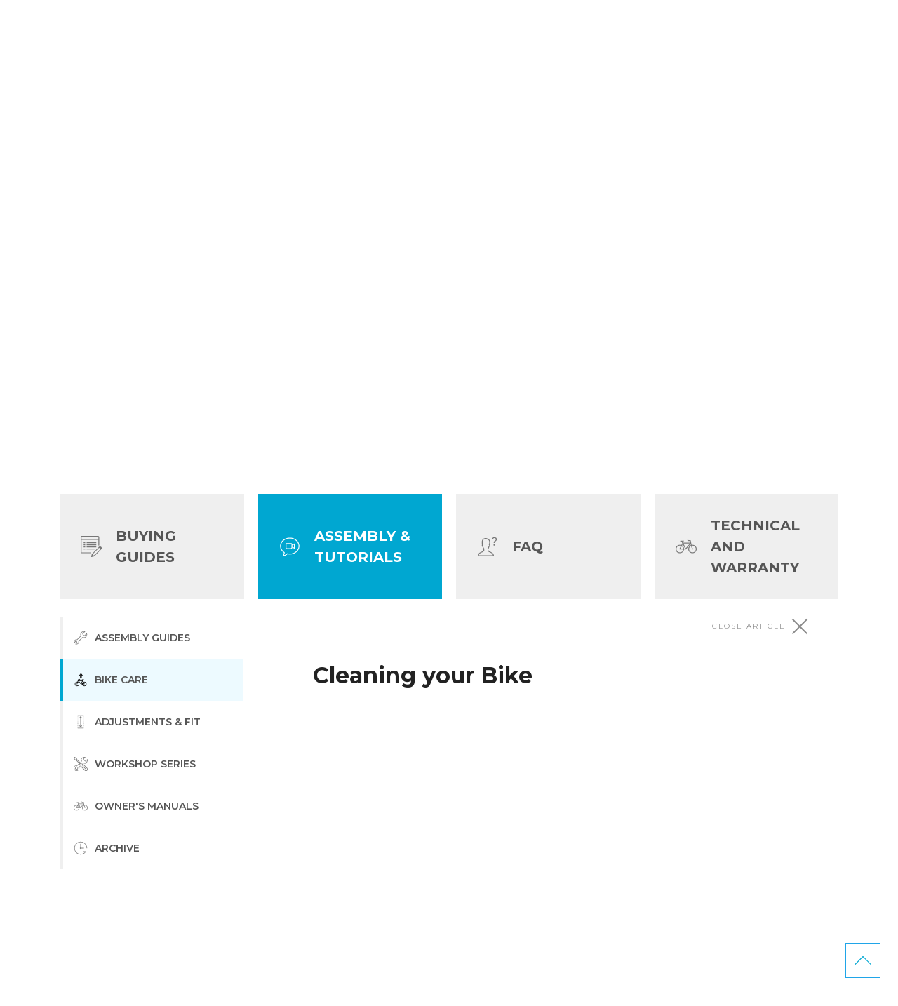

--- FILE ---
content_type: text/html; charset=utf-8
request_url: https://bicyclesonline.freshdesk.com/support/solutions/articles/48001196987-cleaning-your-bike
body_size: 37318
content:
<!DOCTYPE html>
       
        <!--[if lt IE 7]><html class="no-js ie6 dew-dsm-theme " lang="en" dir="ltr" data-date-format="non_us"><![endif]-->       
        <!--[if IE 7]><html class="no-js ie7 dew-dsm-theme " lang="en" dir="ltr" data-date-format="non_us"><![endif]-->       
        <!--[if IE 8]><html class="no-js ie8 dew-dsm-theme " lang="en" dir="ltr" data-date-format="non_us"><![endif]-->       
        <!--[if IE 9]><html class="no-js ie9 dew-dsm-theme " lang="en" dir="ltr" data-date-format="non_us"><![endif]-->       
        <!--[if IE 10]><html class="no-js ie10 dew-dsm-theme " lang="en" dir="ltr" data-date-format="non_us"><![endif]-->       
        <!--[if (gt IE 10)|!(IE)]><!--><html class="no-js  dew-dsm-theme " lang="en" dir="ltr" data-date-format="non_us"><!--<![endif]-->
	<head>
		
		<!-- Title for the page -->
<title> Cleaning your Bike : AUSTRALIA </title>

<!-- Meta information -->

      <meta charset="utf-8" />
      <meta http-equiv="X-UA-Compatible" content="IE=edge,chrome=1" />
      <meta name="description" content= "" />
      <meta name="author" content= "" />
       <meta property="og:title" content="Cleaning your Bike" />  <meta property="og:url" content="https://support.bikesonline.com.au/support/solutions/articles/48001196987-cleaning-your-bike" />  <meta property="og:description" content="   A clean bike is a fast bike - we can’t stress this enough, keeping your bike clean is not only beneficial to your components lifespan and performance, it’s also good for morale. A clean bike will ride better, for longer.  Rinsing or even wiping..." />  <meta property="og:image" content="https://s3.amazonaws.com/cdn.freshdesk.com/data/helpdesk/attachments/production/48299767412/logo/OhPp1dFR5bvhiY31RRZRNJIawWoOFToxcw.jpg?X-Amz-Algorithm=AWS4-HMAC-SHA256&amp;amp;X-Amz-Credential=AKIAS6FNSMY2XLZULJPI%2F20260112%2Fus-east-1%2Fs3%2Faws4_request&amp;amp;X-Amz-Date=20260112T220556Z&amp;amp;X-Amz-Expires=604800&amp;amp;X-Amz-SignedHeaders=host&amp;amp;X-Amz-Signature=b44a76295ffd27f35ab559831a0ac533fdbddb8271c16e01c847bb6d6f88aec7" />  <meta property="og:site_name" content="AUSTRALIA" />  <meta property="og:type" content="article" />  <meta name="twitter:title" content="Cleaning your Bike" />  <meta name="twitter:url" content="https://support.bikesonline.com.au/support/solutions/articles/48001196987-cleaning-your-bike" />  <meta name="twitter:description" content="   A clean bike is a fast bike - we can’t stress this enough, keeping your bike clean is not only beneficial to your components lifespan and performance, it’s also good for morale. A clean bike will ride better, for longer.  Rinsing or even wiping..." />  <meta name="twitter:image" content="https://s3.amazonaws.com/cdn.freshdesk.com/data/helpdesk/attachments/production/48299767412/logo/OhPp1dFR5bvhiY31RRZRNJIawWoOFToxcw.jpg?X-Amz-Algorithm=AWS4-HMAC-SHA256&amp;amp;X-Amz-Credential=AKIAS6FNSMY2XLZULJPI%2F20260112%2Fus-east-1%2Fs3%2Faws4_request&amp;amp;X-Amz-Date=20260112T220556Z&amp;amp;X-Amz-Expires=604800&amp;amp;X-Amz-SignedHeaders=host&amp;amp;X-Amz-Signature=b44a76295ffd27f35ab559831a0ac533fdbddb8271c16e01c847bb6d6f88aec7" />  <meta name="twitter:card" content="summary" />  <link rel="canonical" href="https://support.bikesonline.com.au/support/solutions/articles/48001196987-cleaning-your-bike" /> 

<!-- Responsive setting -->
<link rel="apple-touch-icon" href="https://s3.amazonaws.com/cdn.freshdesk.com/data/helpdesk/attachments/production/48005430513/fav_icon/NmSO9TG7sQbtYmSMzqOyfT7jpBRpt3jIpQ.png" />
        <link rel="apple-touch-icon" sizes="72x72" href="https://s3.amazonaws.com/cdn.freshdesk.com/data/helpdesk/attachments/production/48005430513/fav_icon/NmSO9TG7sQbtYmSMzqOyfT7jpBRpt3jIpQ.png" />
        <link rel="apple-touch-icon" sizes="114x114" href="https://s3.amazonaws.com/cdn.freshdesk.com/data/helpdesk/attachments/production/48005430513/fav_icon/NmSO9TG7sQbtYmSMzqOyfT7jpBRpt3jIpQ.png" />
        <link rel="apple-touch-icon" sizes="144x144" href="https://s3.amazonaws.com/cdn.freshdesk.com/data/helpdesk/attachments/production/48005430513/fav_icon/NmSO9TG7sQbtYmSMzqOyfT7jpBRpt3jIpQ.png" />
        <meta name="viewport" content="width=device-width, initial-scale=1.0, maximum-scale=5.0, user-scalable=yes" /> 

<meta name="viewport" content="width=device-width, initial-scale=1.0" />
<link href="//fonts.googleapis.com/css?family=Montserrat:400,500,600,700|Montserrat:400,500,600,700" rel="stylesheet">
<link rel="stylesheet" href="//maxcdn.bootstrapcdn.com/font-awesome/4.7.0/css/font-awesome.min.css" />
<link rel="stylesheet" href="//cdn.jsdelivr.net/jquery.magnific-popup/1.0.0/magnific-popup.css" />
<script type="text/javascript" src="https://cdnjs.cloudflare.com/ajax/libs/jStorage/0.4.12/jstorage.min.js"></script>

<!-- Header from the main website (mobile) -->
<!-- Google Tag Manager --> <script>(function(w,d,s,l,i){w[l]=w[l]||[];w[l].push({'gtm.start': new Date().getTime(),event:'gtm.js'});var f=d.getElementsByTagName(s)[0], j=d.createElement(s),dl=l!='dataLayer'?'&l='+l:'';j.async=true;j.src= 'https://www.googletagmanager.com/gtm.js?id='+i+dl;f.parentNode.insertBefore(j,f); })(window,document,'script','dataLayer','GTM-WPXC9B');</script> <!-- End Google Tag Manager --> 

		
		<!-- Adding meta tag for CSRF token -->
		<meta name="csrf-param" content="authenticity_token" />
<meta name="csrf-token" content="q2A8A7bnxVd1EICUoA1HbwWJh62A6AmTPlyjhd1rbLCcJN5q6NtD9GJhNPrE/on3jdNY8GXgO5Ia3BQI4lehnA==" />
		<!-- End meta tag for CSRF token -->
		
		<!-- Fav icon for portal -->
		<link rel='shortcut icon' href='https://s3.amazonaws.com/cdn.freshdesk.com/data/helpdesk/attachments/production/48005430513/fav_icon/NmSO9TG7sQbtYmSMzqOyfT7jpBRpt3jIpQ.png' />

		<!-- Base stylesheet -->
 
		<link rel="stylesheet" media="print" href="https://assets5.freshdesk.com/assets/cdn/portal_print-6e04b27f27ab27faab81f917d275d593fa892ce13150854024baaf983b3f4326.css" />
	  		<link rel="stylesheet" media="screen" href="https://assets3.freshdesk.com/assets/cdn/falcon_portal_utils-a58414d6bc8bc6ca4d78f5b3f76522e4970de435e68a5a2fedcda0db58f21600.css" />	

		
		<!-- Theme stylesheet -->

		<link href="/support/theme.css?v=4&amp;d=1731467241" media="screen" rel="stylesheet" type="text/css">

		<!-- Google font url if present -->
		<link href='https://fonts.googleapis.com/css?family=Source+Sans+Pro:regular,italic,600,700,700italic|Poppins:regular,600,700' rel='stylesheet' type='text/css' nonce='SbZkc5GP4zcQI7k/1MufVA=='>

		<!-- Including default portal based script framework at the top -->
		<script src="https://assets5.freshdesk.com/assets/cdn/portal_head_v2-d07ff5985065d4b2f2826fdbbaef7df41eb75e17b915635bf0413a6bc12fd7b7.js"></script>
		<!-- Including syntexhighlighter for portal -->
		<script src="https://assets8.freshdesk.com/assets/cdn/prism-841b9ba9ca7f9e1bc3cdfdd4583524f65913717a3ab77714a45dd2921531a402.js"></script>

		

		<!-- Access portal settings information via javascript -->
		 <script type="text/javascript">     var portal = {"language":"en","name":"AUSTRALIA","contact_info":"","current_page_name":"article_view","current_tab":"solutions","vault_service":{"url":"https://vault-service.freshworks.com/data","max_try":2,"product_name":"fd"},"current_account_id":1174359,"preferences":{"bg_color":"#ffffff","header_color":"#ffffff","help_center_color":"#00a7d1","footer_color":"#565656","tab_color":"#ffffff","tab_hover_color":"#00A7D1","btn_background":"#efefef","btn_primary_background":"#00A7D1","base_font":"Source Sans Pro","text_color":"#222222","headings_font":"Poppins","headings_color":"#565656","link_color":"#00A7D1","link_color_hover":"#64c3ff","input_focus_ring_color":"#00A7D1","non_responsive":"false","personalized_articles":true},"image_placeholders":{"spacer":"https://assets7.freshdesk.com/assets/misc/spacer.gif","profile_thumb":"https://assets6.freshdesk.com/assets/misc/profile_blank_thumb-4a7b26415585aebbd79863bd5497100b1ea52bab8df8db7a1aecae4da879fd96.jpg","profile_medium":"https://assets4.freshdesk.com/assets/misc/profile_blank_medium-1dfbfbae68bb67de0258044a99f62e94144f1cc34efeea73e3fb85fe51bc1a2c.jpg"},"falcon_portal_theme":true,"current_object_id":48001196987};     var attachment_size = 20;     var blocked_extensions = "";     var allowed_extensions = "";     var store = { 
        ticket: {},
        portalLaunchParty: {} };    store.portalLaunchParty.ticketFragmentsEnabled = false;    store.pod = "us-east-1";    store.region = "US"; </script> 


			
	</head>
	<body>
            	
		
		
		<div class="mob-overlay slide-menu__control" data-target="test-menu-left" data-action="toggle"></div>
<div class="mob-overlay-filter"></div>

<!-- Notification Messages -->
 <div class="alert alert-with-close notice hide" id="noticeajax"></div> 
<div class="layout layout--anonymous">
  <div class="layout__header">

    <!-- Google Tag Manager (noscript) --> <noscript><iframe src="https://www.googletagmanager.com/ns.html?id=GTM-WPXC9B" height="0" width="0" style="display:none;visibility:hidden"></iframe></noscript> <!-- End Google Tag Manager (noscript) -->
<div class="bo-custom">
  <style>
  .banner-flag {
    width: 21px;
}
  </style>
  <div class="wrapper-header">
    <div class="container">
      <div class="masthead-wrap">
        <div class=" wrapper-logo">
          <a href="https://bikesonline.com.au/" title="Bicycles Online">
            <img class="logo" src="https://s3.amazonaws.com/cdn.freshdesk.com/data/helpdesk/attachments/production/48299767412/logo/OhPp1dFR5bvhiY31RRZRNJIawWoOFToxcw.jpg" alt="Bicycles Online" data-gtm-vis-recent-on-screen-406104_142="1400" data-gtm-vis-first-on-screen-406104_142="1400"
              data-gtm-vis-total-visible-time-406104_142="500" data-gtm-vis-has-fired-406104_142="1">
          </a>

          <a class="logo-help-text" href="https://bikesonline.com.au/" title="Bicycles Online Help Centre" title="Bicycles Online Help Centre">Help <img class="banner-flag" src="https://cdn.shopify.com/s/files/1/0834/5213/3657/files/review-flag-au.png"><br>Centre</a>
        </div>


        <ul class="top-links">
          <li><a class="top-link" href="https://bikesonline.com.au/">Back to store</a></li>
          
          <li><a class="top-link" href="/support/tickets/">My Tickets</a></li>
          <ul class="submenu">
            <li><a href="/support/tickets/new">Submit a Ticket</a>
            </li>
          </ul>
          
          <li>
            

            <a class="top-link login" href="/support/login"><img aria-hidden="true" src="https://cdn.shopify.com/s/files/1/0834/5213/3657/files/bo-user-50.svg" class="bi" width="20" height="20" alt=""> Log in</a>
            <ul class="submenu">
              <li><a href="/support/signup">Sign up</a></li>
            </ul>

            
          </li>
        </ul>

      </div>
    </div>
  </div>

</div>



<div class="bo-custom">
  <header class="topbar" data-topbar>

    <div class="container">
      <div class="topbar__inner">
        <div class="topbar__col clearfix">

          <button type="button" role="button" aria-label="Toggle Navigation" class="lines-button x" data-toggle-menu>
            <span class="lines"></span></button>
        </div>
        <div class="topbar__col topbar__menu">
          <div class="topbar__collapse" data-menu>

        <ul class="topbar__controls">
          <li class="visible-xs" ><a class="topbar-link" href="https://bikesonline.com.au/">Back to store</a></li>
          
          <li class="visible-xs" ><a class="topbar-link" href="/support/tickets/">My Tickets</a></li>
          <li class="visible-xs" ><a class="topbar-link" href="/support/tickets/new">Submit a Ticket</a></li>
          
          
          <li class="visible-xs" ><a class="topbar-link" href="/support/login">Log in</a></li>
          <li class="visible-xs" ><a class="topbar-link" href="/support/signup">Sign up</a></li>
          

          
            </ul>

   

          </div>
        </div>
      </div>

    </div>

  </header>

  <!-- Search and page links for the page -->
  

  <section class="hero-unit" data-hero-unit>

    <div class="container-inner search-box search-box--hero-unit" data-search-box>
      <div class="intro-title">
        <div class="h1">Help Centre</div>
        <div class="hero-text">How can we help you today?</div>
      </div>

      <form class="hc-search-form print--remove" onsubmit="loadSearchResults(event)" autocomplete="off" action="/support/search" id="hc-search-form" data-csrf-ignore="true">
        <div class="hc-search-input">
          <label for="support-search-input" class="hide">Search for a solution</label>
          <input placeholder="Search for a solution" type="text" name="term" class="special ui-autocomplete-input" value="" rel="page-search" data-max-matches="10" id="support-search-input" autocomplete="off">
        </div>
        <div class="hc-search-button">
          <button class="btn btn-primary" aria-label="Search" type="submit" autocomplete="off">
            <img aria-hidden="true" src="https://cdn.shopify.com/s/files/1/0834/5213/3657/files/bo-search-50.svg" class="bi bi-invert" width="35" height="35" alt="Search for a solution">
          </button>
        </div>
      </form>
    </div>
  </section>

  
</div>



    <div class="layout__content">
      <div class="container">
        <div class="container-inner clearfix">

          

          
          <style media="screen">
            .search-results {
              box-shadow: 0 0 30px rgb(0 0 0 / 20%);
              background: #fff;
              padding: 15px 30px;
              width: 80%;
              margin: auto;
              position: relative;
              margin-top: -60px;
              opacity: 0;
              transition: all .5s ease-in-out;
              display: none;
            }

            .search .search-results {
              opacity: 1;
              display: block;
            }


            #search-results {
              overflow: hidden;
              max-height: 0;
              margin: auto;
              transition: all .5s ease-in-out;
            }

            .search #search-results {
              max-height: unset;
            }

            .search-title {
              font-size: 17px;
              margin: auto;
            }

            .r-header {
              display: flex;
              justify-content: space-between;
              flex-wrap: wrap;
              align-items: center;
            }

            .r-item {
              margin: auto;
              list-style: none;
              padding: 22px 0;
              position: relative;
              background: #fff;
              border-bottom: 1px solid #efefef;
              cursor: pointer;
            }

            .r-title {
              font-weight: 700;
              display: block;
              color: #565656;
              font-size: 18px;
            }

            .r-desc {
              margin-top: 0.5em;
              font-size: 13px;
              line-height: 1.7;
            }

            .match {
              background-color: #bbe6f7;
            }



            .top-solutions {
              overflow: hidden;
              transition: all .5s ease-in-out;
              padding: 30px;
              margin: -30px -15px 0;
            }

            .search .top-solutions {
              max-height: 0;
              margin: 0;
              padding: 0;
              margin-bottom: 30px;
            }

            .top-solutions-title {
              margin-bottom: 1em;
              text-align: center;
              font-size: 15px;
              color: #00a7d1;
              font-style: italic;
            }

            .top-solution {
              position: relative;
              background: #fff;
              box-shadow: 0 0 30px rgba(0, 0, 0, .2);
              padding: 15px;
              margin-bottom: 15px;
              cursor: pointer;
              text-align: center;
              transition: all .5s ease-in-out;
            }

            .top-solution.active {
              background: #edfaff;
            }

            .top-solution-link {
              display: block;
              width: 100%;
              height: 100%;
              position: absolute;
              top: 0;
              left: 0;
              z-index: 1;
              cursor: pointer;
            }

            .top-solution-title {
              font-size: 12px;
              line-height: 1.6;
              margin-bottom: 0;
              font-weight: 500;
              color: #565656;
              display: inline-block;
            }

            .top-solution .img-wrap {
              width: 24px;
              margin-right: 5px;
              display: inline-block;
            }

            .top-solution img {
              filter: invert(68%) sepia(75%) saturate(5240%) hue-rotate(158deg) brightness(94%) contrast(101%);
            }


            .solutions-index-home {
              width: 100%;
            }

            .main-tabs {
              display: flex;
              justify-content: space-between;
              flex-wrap: wrap;
            }

            .tabmenu {
              display: block;
              background: none;
              outline: none;
              border: 0;
            }

            .main-tabs .tabmenu {
              display: flex;
              align-items: center;
              text-align: left;
              margin: 5px 0;
              background: #efefef;
              width: calc(50% - 5px);
              padding: 20px 10px;
              font-weight: 700;
              line-height: 1.5;
              font-size: 15px;
              transition: all 0.5s ease-in-out;
              min-height: 65px;
              color: #565656;
              text-transform: uppercase;
            }

            .main-tabs .tabmenu:last-child {
              margin-right: 0;
            }

            .main-tabs .bi {
              display: block;
              margin-right: 10px;
              font-size: 1.6em;
              width: 25px;
              opacity: .5;
            }

            .main-tabs .tabmenu.active {
              background-color: #00a7d1;
              color: #fff;
            }

            .main-tabs .tabmenu.active .bi {
              filter: invert(1);
              opacity: 1;
            }

            .sub-tabs {
              display: flex;
              border-bottom: 1px solid #333;
              flex-flow: wrap;
            }

            .sub-tabs-track {
              width: 100%;
              overflow-x: scroll;
              -ms-overflow-style: none;
              /* IE and Edge */
              scrollbar-width: none;
              /* Firefox */
            }

            .sub-tabs-track::-webkit-scrollbar {
              display: none;
            }

            .sub-tabs .tabmenu {
              font-weight: 600;
              padding: 15px 21px 10px 0;
              border-bottom: 5px solid #efefef;
              margin-right: 20px;
              font-size: 13px;
              display: flex;
              align-items: center;
              text-align: left;
              line-height: 1.3;
              transition: all .3s ease;
              text-transform: uppercase;
            }

            .btn-txt {
              white-space: nowrap;
              padding-right: 5px;
            }

            .sub-tabs .tabcontent.active {
              display: flex;
              justify-content: space-between;
              align-items: center;
            }

            .sub-tabs .tabmenu .bi {
              width: 20px;
              height: 20px;
              opacity: .5;
            }

            .sub-tabs .tabmenu.active .bi {
              opacity: 1;
            }

            .sub-tabs .tabmenu .bi {
              margin-right: 5px;
            }

            .sub-tabs .tabmenu.active {
              display: flex;
              border-color: #00a7d1;
              color: #222;
            }

            .content .tabcontent.active {
              display: block;
            }

            .tabcontent-title {
              font-weight: 800;
              margin-bottom: 15px;
              margin-top: 30px;
              color: #222;
              font-size: 24px;
              line-height: 1.4;
            }

            .article {
              max-height: 0;
              opacity: 0;
              transition: all .5s ease;
            }

            .show-article .article {
              max-height: none;
              opacity: 1;
            }

            .article .xlines-button,
            .search-results .xlines-button {
              width: 100%;
              justify-content: flex-end;
              transform: scale3d(1, 1, 1) !important;
              align-items: center;
              opacity: .7;
              cursor: pointer;
              display: none;
              padding: 10px 0;
            }

            .search .search-results .xlines-button {
              display: flex;
            }

            .article .lines:after,
            .article .lines:before,
            .search-results .lines:after,
            .search-results .lines:before {
              background: #565656;
            }

            .article .lines {
              background: none;
            }

            .xlines-button.is-active .lines:after,
            .xlines-button.is-active .lines:before {
              top: 0;
              width: 30px;
              transform-origin: 50% 50%;
            }

            .xlines-button.is-active .lines:before {
              transform: rotate3d(0, 0, 1, 45deg);
            }

            .xlines-button.is-active .lines:after {
              transform: rotate3d(0, 0, 1, -45deg);
            }

            .close-text {
              display: block;
              margin-right: 5px;
              letter-spacing: 2px;
              font-size: 10px;
            }

            .show-article .article .xlines-button {
              display: flex !important;
            }


            .xlines-button:hover {
              opacity: 1;
            }

            .article-list .tabcontent-title {
              padding-left: 30px;
            }

            .article .tabcontent-title {
              margin-bottom: 2em;
              font-size: 2em;
            }

            .article-description p {
              text-align: justify;
              line-height: 1.7;
              margin-bottom: 1.5em;
            }

            .article-list {
              overflow: hidden;
              transition: all .5s ease-out;
              opacity: 1;
              margin-left: -30px;
              margin-right: -30px;
            }

            .show-article .article-list {
              max-height: 0 !important;
              opacity: 0;
            }

            .scroll-indicators {
              width: 100%;
              display: flex;
              justify-content: space-between;
              font-size: 9px;
              color: #00a7d1;
              font-weight: 700;
              letter-spacing: 2px;
              text-transform: uppercase;
              margin-top: 10px;
            }

            .scroll-indicator-next,
            .scroll-indicator-prev {
              opacity: 0;
            }

            .scroll-indicator-next {
              opacity: 1;
            }

            .si {
              position: relative;
              top: -2px;
            }

            .btn-text {
              display: block;
              white-space: nowrap;
            }

            .qa-item {
              border-bottom: 1px solid #efefef;
              padding: 15px 30px;
            }

            .qa-item.active {
              background: #edfaff;
            }

            .qa-question {
              display: block;
              font-size: 16px;
              color: #565656;
              padding: 2em 0 1em;
              cursor: pointer;
              font-weight: 500;
              border: 0;
              background: none;
              outline: none;
              width: 100%;
              text-align: left;
              padding: 10px 0;
            }

            .qa-question.active {
              font-weight: 700;
              color: #222;
            }

            .qax {
              width: 15px;
              height: 15px;
              margin-right: 5px;
              transition: all 0.5s ease-in-out;
            }

            .qa-question.active .qax {
              transform: rotate(180deg)
            }

            .qa-answer {
              overflow: hidden;
              max-height: 0;
              transition: max-height 0.2s ease-out;
              padding-left: 25px;
            }

            .qa-answer.active {
              max-height: auto;
            }

            .qa-answer p {
              font-size: 14px;
            }

            .qa-link {
              display: inline-block;
              padding-bottom: 20px;
              font-weight: 600;
            }

            .loadstarted .qa-link {
              display: none;
            }

            .chart {
              background: rgba(255, 255, 255, 0.1);
              justify-content: flex-start;
              border-radius: 100px;
              align-items: center;
              position: relative;
              padding: 0 5px;
              display: flex;
              height: 44px;
              width: 100%;
              max-height: 0;
              overflow: hidden;
              opacity: 0;
              transition: all .3s ease;
            }

            .loadstarted .chart {
              max-height: 44px;
              opacity: 1;
            }

            .chart span {
              margin-left: 5px;
              color: #00a7d1;
              font-weight: bolder;
              word-break: keep-all;
            }

            .bar {
              box-shadow: 0 10px 40px -10px #00a7d1;
              border-radius: 100px;
              background: #00a7d1;
              height: 15px;
              width: 0;
            }

            .loadstarted .bar {
              animation: load 1s normal forwards;
            }

            @keyframes load {
              0% {
                width: 0;
              }


              100% {
                width: 100%;
              }
            }

            @-webkit-keyframes load {
              0% {
                width: 0;
              }

              100% {
                width: 100%;
              }
            }

            .tabcontent,
            .tabsubmenu {
              transition: all 0.5s ease-in-out;
              display: none;
              opacity: 0;
              margin: 0;
            }

            .tabcontent.active,
            .tabsubmenu.active {
              display: block;
              opacity: 1;
            }

            @media (min-width:575px) {
              .main-tabs .tabmenu {
                width: calc(50% - 15px);
                margin-bottom: 30px;
                min-height: 6em;
              }

              .main-tabs .bi {
                margin-right: 15px;
              }

              .sub-tabs .tabmenu .bi {
                margin-right: 10px;
              }
            }

            @media (min-width:768px) {
              .top-solutions {
                display: flex;
                justify-content: center;
                position: relative;
                flex-wrap: wrap;
                padding: 30px;
              }

              .top-solutions-title {
                margin-bottom: 15px;
                margin-right: 15px;
                font-size: 17px;
                display: flex;
                align-items: center;
                width: calc(33.3333% - 15px);
                justify-content: center;
                border: 1px solid #00a7d1;
              }

              .top-solution {
                width: calc(33.3333% - 15px);
                background: #fff;
                text-align: center;
                margin-right: 15px;
              }

              .top-solution:nth-child(3n+3) {
                margin-right: 0;
              }

              .tabcontent .tabcontent {
                -webkit-animation: slide-bottom 0.5s cubic-bezier(0.250, 0.460, 0.450, 0.940) both;
                animation: slide-bottom 0.5s cubic-bezier(0.250, 0.460, 0.450, 0.940) both;
              }

              .article-list {
                margin: 0;
              }
            }

            @media (min-width:992px) {

              .top-solutions-title {
                font-size: 18px;
              }

              .top-solution-title {
                font-size: 14px;
              }

              .top-solution:hover {
                transform: translateY(-10px);
              }

              .main-tabs-track {
                width: 100%;
                overflow: visible;
              }

              .main-tabs {
                width: 100%;
              }

              .main-tabs .tabmenu {
                width: calc(25% - 15px);
    			margin: 10px 0;
    			padding: 30px;
    			font-size: 20px;
              }

              .main-tabs .tabmenu:hover {
                background-color: #cfcfcf;
              }

              .main-tabs .tabmenu.active:hover {
                background-color: #00a7d1;
              }

              .main-tabs .bi {
                margin-right: 20px;
                width: 30px;
              }

              .content-wrap {
                display: flex;
              }

              .sub-tabs {
                margin-top: 15px;
                margin-right: 60px;
                display: block;
                width: 25%;
                border-bottom: 0;
              }

              .sub-tabs .tabmenu {
                font-size: 14px;
                border-left: 5px solid #efefef;
                padding: 20px 15px;
                border-bottom: 0;
                margin: 0;
                width: 100%;
                cursor: pointer;
              }

              .sub-tabs .tabmenu:hover {
                background: #f5f5f5;
              }

              .sub-tabs .tabmenu.active {
                background: #edfaff;
                border-bottom-color: #efefef;
              }

              .sub-tabs-track {
                width: 100%;
                overflow: visible;
              }

              .sub-tabs .tabcontent {
                width: 100%;
              }

              .sub-tabs .tabcontent.active {
                width: 100%;
                flex-flow: column;
                justify-content: flex-start;
                align-items: flex-start;
              }

              .content-wrap .content {
                width: 75%;
              }

              .tabcontent-title {
                margin-bottom: 15px;
              }

              .btn-text {
                display: inline-block;
                white-space: normal;
                color: #565656;
              }

              .tabcontent .tabcontent {
                padding: 15px 0;
              }

              .scroll-indicators {
                display: none;
              }

              .qa-question:hover {
                transition: all .3s ease-in-out;
                color: #000;
              }
            }

            @media (min-width:1200px) {}

            @-webkit-keyframes slide-bottom {
              0% {
                -webkit-transform: translateY(-30px);
                transform: translateY(-30px);
              }

              100% {
                -webkit-transform: translateY(0);
                transform: translateY(0);
              }
            }

            @keyframes slide-bottom {
              0% {
                -webkit-transform: translateY(-30px);
                transform: translateY(-30px);
              }

              100% {
                -webkit-transform: translateY(0);
                transform: translateY(00);
              }
            }
          </style>

          <div class="solutions-index-home">
            <section class="search-results">
              <div aria-label="Hide search results" onclick="closeSearchResults()" class="xlines-button x is-active">
                <span class="close-text">HIDE SEARCH RESULTS</span>
                <span class="lines"></span></div>
              <h4 class="search-title">Search Results</h4>
              <div id="search-results" class=""></div>
            </section>

            <section class="top-solutions">
              <h4 class="top-solutions-title">Quick Links</h4>
              <div class="top-solution">
                <div class="top-solution-link" onclick="clickTab(48000454306, 48000681518, this)"></div>
                <div class="img-wrap" data-value="order & payment"></div>
                <h4 class="top-solution-title">Orders & Payment</h4>
              </div>

              <div class="top-solution">
                <div class="top-solution-link" onclick="clickTab(48000454306, 48000681519, this)"></div>
                <div class="img-wrap" data-value="shipping & tracking"></div>
                <h4 class="top-solution-title">Shipping & Tracking</h4>
              </div>

              <div class="top-solution">
                <div class="top-solution-link" onclick="clickTab(48000454306, 48000681520, this)"></div>
                <div class="img-wrap" data-value="returns & exchanges"></div>
                <h4 class="top-solution-title">Returns & Exchanges</h4>
              </div>

              <div class="top-solution">
                <div class="top-solution-link" onclick="clickTab(48000454306, 48000681522, this)"></div>
                <div class="img-wrap" data-value="consumer guarantee"></div>
                <h4 class="top-solution-title">Consumer Guarantee</h4>
              </div>

              <div class="top-solution">
                <a class="top-solution-link" href="/support/tickets/new"></a>
                <div class="img-wrap" data-value="mail"></div>
                <h4 class="top-solution-title">Submit a Request</h4>
              </div>
            </section><!-- .top-solutions -->

            <section id="solutions" class="solutions">
              <div class="main-tabs">
                
                
                <button id="tab-48000454306" class="tabmenu active" onclick="boaSwitchTab(48000454306)" data-value="Buying Guides">Buying Guides</button>
                
                
                
                <button id="tab-48000454307" class="tabmenu " onclick="boaSwitchTab(48000454307)" data-value="Assembly & Tutorials">Assembly & Tutorials</button>
                
                
                
                <button id="tab-48000454723" class="tabmenu " onclick="boaSwitchTab(48000454723)" data-value="FAQ">FAQ</button>
                
                
                
                <button id="tab-48000456907" class="tabmenu " onclick="boaSwitchTab(48000456907)" data-value="Technical and Warranty">Technical and Warranty</button>
                
                
              </div><!-- .main-tabs -->

              <div class="content-wrap">
                <div class="sub-tabs">
                  <div class="scroll-indicators">
                    <div class="scroll-indicator scroll-indicator-prev">
                      swipe <img class="si" aria-hidden="true" src="https://cdn.shopify.com/s/files/1/0834/5213/3657/files/bo-expand-arrow-50.svg" alt="" width="9" height="9" style="transform: rotate(-90deg);"><img class="si" aria-hidden="true"
                        src="https://cdn.shopify.com/s/files/1/0834/5213/3657/files/bo-expand-arrow-50.svg" alt="" width="9" height="9" style="transform: rotate(-90deg);"></div>
                    <div class="scroll-indicator scroll-indicator-next">
                      <img class="si" aria-hidden="true" src="https://cdn.shopify.com/s/files/1/0834/5213/3657/files/bo-expand-arrow-50.svg" alt="" width="9" height="9" style="
                  transform: rotate(90deg);"><img class="si" aria-hidden="true" src="https://cdn.shopify.com/s/files/1/0834/5213/3657/files/bo-expand-arrow-50.svg" alt="" width="9" height="9" style="
                transform: rotate(90deg);"> swipe</div>
                  </div>
                  
                  
                  <div class="sub-tabs-track" onscroll="updateScrollIndicator(this)">
                    <ul data-tab-id="tab-48000454306" class="tabcontent active">
                      
                      <li id="subtab-48000681521" class="tabmenu active" onclick="boaSwitchTab(48000681521, true)" data-value="Buying Guides"><span class="btn-text">Buying Guides</span></li>
                      
                      <li id="subtab-48000681518" class="tabmenu " onclick="boaSwitchTab(48000681518, true)" data-value="Orders & Payment"><span class="btn-text">Orders & Payment</span></li>
                      
                      <li id="subtab-48000681522" class="tabmenu " onclick="boaSwitchTab(48000681522, true)" data-value="Consumer Guarantee"><span class="btn-text">Consumer Guarantee</span></li>
                      
                      <li id="subtab-48000681519" class="tabmenu " onclick="boaSwitchTab(48000681519, true)" data-value="Shipping & Tracking"><span class="btn-text">Shipping & Tracking</span></li>
                      
                      <li id="subtab-48000681523" class="tabmenu " onclick="boaSwitchTab(48000681523, true)" data-value="About"><span class="btn-text">About</span></li>
                      
                      <li id="subtab-48000681520" class="tabmenu " onclick="boaSwitchTab(48000681520, true)" data-value="Returns & Exchanges"><span class="btn-text">Returns & Exchanges</span></li>
                      
                      <li id="subtab-48000702573" class="tabmenu " onclick="boaSwitchTab(48000702573, true)" data-value="eBikes"><span class="btn-text">eBikes</span></li>
                      
                    </ul>
                  </div>
                  
                  
                  
                  <div class="sub-tabs-track" onscroll="updateScrollIndicator(this)">
                    <ul data-tab-id="tab-48000454307" class="tabcontent ">
                      
                      <li id="subtab-48000681513" class="tabmenu active" onclick="boaSwitchTab(48000681513, true)" data-value="Assembly Guides"><span class="btn-text">Assembly Guides</span></li>
                      
                      <li id="subtab-48000681514" class="tabmenu " onclick="boaSwitchTab(48000681514, true)" data-value="Bike Care"><span class="btn-text">Bike Care</span></li>
                      
                      <li id="subtab-48000681515" class="tabmenu " onclick="boaSwitchTab(48000681515, true)" data-value="Adjustments & Fit"><span class="btn-text">Adjustments & Fit</span></li>
                      
                      <li id="subtab-48000681516" class="tabmenu " onclick="boaSwitchTab(48000681516, true)" data-value="Workshop Series"><span class="btn-text">Workshop Series</span></li>
                      
                      <li id="subtab-48000681561" class="tabmenu " onclick="boaSwitchTab(48000681561, true)" data-value="Owner's Manuals"><span class="btn-text">Owner's Manuals</span></li>
                      
                      <li id="subtab-48000681517" class="tabmenu " onclick="boaSwitchTab(48000681517, true)" data-value="Archive"><span class="btn-text">Archive</span></li>
                      
                    </ul>
                  </div>
                  
                  
                  
                  <div class="sub-tabs-track" onscroll="updateScrollIndicator(this)">
                    <ul data-tab-id="tab-48000454723" class="tabcontent ">
                      
                      <li id="subtab-48000683588" class="tabmenu active" onclick="boaSwitchTab(48000683588, true)" data-value="Hardtail MTB"><span class="btn-text">Hardtail MTB</span></li>
                      
                      <li id="subtab-48000683589" class="tabmenu " onclick="boaSwitchTab(48000683589, true)" data-value="Dual Suspension MTB"><span class="btn-text">Dual Suspension MTB</span></li>
                      
                      <li id="subtab-48000683590" class="tabmenu " onclick="boaSwitchTab(48000683590, true)" data-value="Road & Gravel"><span class="btn-text">Road & Gravel</span></li>
                      
                      <li id="subtab-48000683591" class="tabmenu " onclick="boaSwitchTab(48000683591, true)" data-value="Path & Pavement"><span class="btn-text">Path & Pavement</span></li>
                      
                      <li id="subtab-48000683592" class="tabmenu " onclick="boaSwitchTab(48000683592, true)" data-value="E-Bikes"><span class="btn-text">E-Bikes</span></li>
                      
                      <li id="subtab-48000683593" class="tabmenu " onclick="boaSwitchTab(48000683593, true)" data-value="Kids Bikes"><span class="btn-text">Kids Bikes</span></li>
                      
                      <li id="subtab-48000683594" class="tabmenu " onclick="boaSwitchTab(48000683594, true)" data-value="Dirt Jumpers & BMX"><span class="btn-text">Dirt Jumpers & BMX</span></li>
                      
                    </ul>
                  </div>
                  
                  
                  
                  <div class="sub-tabs-track" onscroll="updateScrollIndicator(this)">
                    <ul data-tab-id="tab-48000456907" class="tabcontent ">
                      
                      <li id="subtab-48000694202" class="tabmenu active" onclick="boaSwitchTab(48000694202, true)" data-value="Technical Manuals"><span class="btn-text">Technical Manuals</span></li>
                      
                      <li id="subtab-48000702448" class="tabmenu " onclick="boaSwitchTab(48000702448, true)" data-value="Recalls"><span class="btn-text">Recalls</span></li>
                      
                    </ul>
                  </div>
                  
                  
                </div> <!-- .sub-tabs -->

                <div id="articles" class="content">
                  <div id="article-list" class="article-list">

                    
                    <div data-tab-id="tab-48000454306" class="tabcontent active">

                      
                      
                      <div data-tab-id="tab-48000454306" data-subtab-id="subtab-48000681521" class="tabcontent active">
                        <h4 class="tabcontent-title">Buying Guides</h4>
                        
                        
                        <div class="qa-item">
                          <button id="a48001197044" class="qa-question" onclick="boaReadMore(this)"><img class="qax" aria-hidden="true" src="https://cdn.shopify.com/s/files/1/0834/5213/3657/files/bo-expand-arrow-50.svg" alt="" width="30"
                              height="30">
                            Bike Types Explained</button>
                          <div class="qa-answer">
                            
                            <p> Not sure which bike to buy? Let us help you decide.</p>
                            <a class="qa-link" onclick="loadArticle(event, 48001197044, this)" href="/support/solutions/articles/48001197044-bike-types-explained">Read more</a>

                            <div class="chart">
                              <div class="bar"></div>
                              <span class="progress">0%</span>
                            </div>
                          </div>
                        </div>
                        
                        <div class="qa-item">
                          <button id="a48001197041" class="qa-question" onclick="boaReadMore(this)"><img class="qax" aria-hidden="true" src="https://cdn.shopify.com/s/files/1/0834/5213/3657/files/bo-expand-arrow-50.svg" alt="" width="30"
                              height="30">
                            Size Guide</button>
                          <div class="qa-answer">
                            
                            <p> We can help you find the perfect bike size for you.</p>
                            <a class="qa-link" onclick="loadArticle(event, 48001197041, this)" href="/support/solutions/articles/48001197041-size-guide">Read more</a>

                            <div class="chart">
                              <div class="bar"></div>
                              <span class="progress">0%</span>
                            </div>
                          </div>
                        </div>
                        
                        <div class="qa-item">
                          <button id="a48001197031" class="qa-question" onclick="boaReadMore(this)"><img class="qax" aria-hidden="true" src="https://cdn.shopify.com/s/files/1/0834/5213/3657/files/bo-expand-arrow-50.svg" alt="" width="30"
                              height="30">
                            MTB Buying Guide</button>
                          <div class="qa-answer">
                            
                            <p> Mountain bike technology has improved exponentially in recent years.</p>
                            <a class="qa-link" onclick="loadArticle(event, 48001197031, this)" href="/support/solutions/articles/48001197031-mtb-buying-guide">Read more</a>

                            <div class="chart">
                              <div class="bar"></div>
                              <span class="progress">0%</span>
                            </div>
                          </div>
                        </div>
                        
                        <div class="qa-item">
                          <button id="a48001197032" class="qa-question" onclick="boaReadMore(this)"><img class="qax" aria-hidden="true" src="https://cdn.shopify.com/s/files/1/0834/5213/3657/files/bo-expand-arrow-50.svg" alt="" width="30"
                              height="30">
                            Road & Gravel Buying Guide</button>
                          <div class="qa-answer">
                            
                            <p>                Road bikes are one of the simplest forms of bikes on the market.</p>
                            <a class="qa-link" onclick="loadArticle(event, 48001197032, this)" href="/support/solutions/articles/48001197032-road-gravel-buying-guide">Read more</a>

                            <div class="chart">
                              <div class="bar"></div>
                              <span class="progress">0%</span>
                            </div>
                          </div>
                        </div>
                        
                        <div class="qa-item">
                          <button id="a48001197038" class="qa-question" onclick="boaReadMore(this)"><img class="qax" aria-hidden="true" src="https://cdn.shopify.com/s/files/1/0834/5213/3657/files/bo-expand-arrow-50.svg" alt="" width="30"
                              height="30">
                            Urban & Path Buying Guide</button>
                          <div class="qa-answer">
                            
                            <p>             Commuting to and from work can have multiple benefits for the environment, mental health and physical health.</p>
                            <a class="qa-link" onclick="loadArticle(event, 48001197038, this)" href="/support/solutions/articles/48001197038-urban-path-buying-guide">Read more</a>

                            <div class="chart">
                              <div class="bar"></div>
                              <span class="progress">0%</span>
                            </div>
                          </div>
                        </div>
                        
                        <div class="qa-item">
                          <button id="a48001197039" class="qa-question" onclick="boaReadMore(this)"><img class="qax" aria-hidden="true" src="https://cdn.shopify.com/s/files/1/0834/5213/3657/files/bo-expand-arrow-50.svg" alt="" width="30"
                              height="30">
                            E-Bike Buying Guide</button>
                          <div class="qa-answer">
                            
                            <p> E-Bikes take what is amazing about cycling around town, through the mountains and daily commuting and enhance it.</p>
                            <a class="qa-link" onclick="loadArticle(event, 48001197039, this)" href="/support/solutions/articles/48001197039-e-bike-buying-guide">Read more</a>

                            <div class="chart">
                              <div class="bar"></div>
                              <span class="progress">0%</span>
                            </div>
                          </div>
                        </div>
                        
                        <div class="qa-item">
                          <button id="a48001197747" class="qa-question" onclick="boaReadMore(this)"><img class="qax" aria-hidden="true" src="https://cdn.shopify.com/s/files/1/0834/5213/3657/files/bo-expand-arrow-50.svg" alt="" width="30"
                              height="30">
                            Kids Bike Buying Guide</button>
                          <div class="qa-answer">
                            
                            <p> Buying your child a bike can be an exciting time for both you and them, as this is their first chance to experience the enjoyment of cycling.</p>
                            <a class="qa-link" onclick="loadArticle(event, 48001197747, this)" href="/support/solutions/articles/48001197747-kids-bike-buying-guide">Read more</a>

                            <div class="chart">
                              <div class="bar"></div>
                              <span class="progress">0%</span>
                            </div>
                          </div>
                        </div>
                        
                        <div class="qa-item">
                          <button id="a48001197903" class="qa-question" onclick="boaReadMore(this)"><img class="qax" aria-hidden="true" src="https://cdn.shopify.com/s/files/1/0834/5213/3657/files/bo-expand-arrow-50.svg" alt="" width="30"
                              height="30">
                            Ex-demo Bikes Explained</button>
                          <div class="qa-answer">
                            
                            <p> If you're the type that likes to save a buck, our ex-demo bikes may sound interesting.</p>
                            <a class="qa-link" onclick="loadArticle(event, 48001197903, this)" href="/support/solutions/articles/48001197903-ex-demo-bikes-explained">Read more</a>

                            <div class="chart">
                              <div class="bar"></div>
                              <span class="progress">0%</span>
                            </div>
                          </div>
                        </div>
                        
                        <div class="qa-item">
                          <button id="a48001197043" class="qa-question" onclick="boaReadMore(this)"><img class="qax" aria-hidden="true" src="https://cdn.shopify.com/s/files/1/0834/5213/3657/files/bo-expand-arrow-50.svg" alt="" width="30"
                              height="30">
                            Bike Anatomy Explained</button>
                          <div class="qa-answer">
                            
                            <p> As simple as a bike can be, a lot of the terminology and names can be quite confusing.</p>
                            <a class="qa-link" onclick="loadArticle(event, 48001197043, this)" href="/support/solutions/articles/48001197043-bike-anatomy-explained">Read more</a>

                            <div class="chart">
                              <div class="bar"></div>
                              <span class="progress">0%</span>
                            </div>
                          </div>
                        </div>
                        
                        <div class="qa-item">
                          <button id="a48001197042" class="qa-question" onclick="boaReadMore(this)"><img class="qax" aria-hidden="true" src="https://cdn.shopify.com/s/files/1/0834/5213/3657/files/bo-expand-arrow-50.svg" alt="" width="30"
                              height="30">
                            Frame Material Explained</button>
                          <div class="qa-answer">
                            
                            <p> The material of which a frame is constructed will have a huge impact on how it rides.</p>
                            <a class="qa-link" onclick="loadArticle(event, 48001197042, this)" href="/support/solutions/articles/48001197042-frame-material-explained">Read more</a>

                            <div class="chart">
                              <div class="bar"></div>
                              <span class="progress">0%</span>
                            </div>
                          </div>
                        </div>
                        
                        <div class="qa-item">
                          <button id="a48001219364" class="qa-question" onclick="boaReadMore(this)"><img class="qax" aria-hidden="true" src="https://cdn.shopify.com/s/files/1/0834/5213/3657/files/bo-expand-arrow-50.svg" alt="" width="30"
                              height="30">
                            E Scooter Laws In Australia</button>
                          <div class="qa-answer">
                            
                            <p> A quick look at Electric Scooter Laws in Australia.</p>
                            <a class="qa-link" onclick="loadArticle(event, 48001219364, this)" href="/support/solutions/articles/48001219364-e-scooter-laws-in-australia">Read more</a>

                            <div class="chart">
                              <div class="bar"></div>
                              <span class="progress">0%</span>
                            </div>
                          </div>
                        </div>
                        
                        <div class="qa-item">
                          <button id="a48001226759" class="qa-question" onclick="boaReadMore(this)"><img class="qax" aria-hidden="true" src="https://cdn.shopify.com/s/files/1/0834/5213/3657/files/bo-expand-arrow-50.svg" alt="" width="30"
                              height="30">
                            Shingleback Contact</button>
                          <div class="qa-answer">
                            
                            <p> Shingleback racks are born and bred in Victoria's High Country and have built a reputation for being fit for purpose and above all - durable.</p>
                            <a class="qa-link" onclick="loadArticle(event, 48001226759, this)" href="/support/solutions/articles/48001226759-shingleback-contact">Read more</a>

                            <div class="chart">
                              <div class="bar"></div>
                              <span class="progress">0%</span>
                            </div>
                          </div>
                        </div>
                        
                        <div class="qa-item">
                          <button id="a48001262692" class="qa-question" onclick="boaReadMore(this)"><img class="qax" aria-hidden="true" src="https://cdn.shopify.com/s/files/1/0834/5213/3657/files/bo-expand-arrow-50.svg" alt="" width="30"
                              height="30">
                            Buying a Bike with NDIS</button>
                          <div class="qa-answer">
                            
                            <p>  BikesOnline wants to see everyone improve their lives through the simple joy of riding a bike! We’ve always tried to make it easy to get riding and offer the following guide for people who qualify for the NDIS and may be entitled to get a bicycle or eBike hrough this program.</p>
                            <a class="qa-link" onclick="loadArticle(event, 48001262692, this)" href="/support/solutions/articles/48001262692-buying-a-bike-with-ndis">Read more</a>

                            <div class="chart">
                              <div class="bar"></div>
                              <span class="progress">0%</span>
                            </div>
                          </div>
                        </div>
                        
                        <div class="qa-item">
                          <button id="a48001266810" class="qa-question" onclick="boaReadMore(this)"><img class="qax" aria-hidden="true" src="https://cdn.shopify.com/s/files/1/0834/5213/3657/files/bo-expand-arrow-50.svg" alt="" width="30"
                              height="30">
                            Australia 45km/h Off-Road Use Only bikes</button>
                          <div class="qa-answer">
                            
                            <p> All bikes that list assistance up to 45km/h are not permitted for on-road use in Australia as they are not homologated motor vehicles.</p>
                            <a class="qa-link" onclick="loadArticle(event, 48001266810, this)" href="/support/solutions/articles/48001266810-australia-45km-h-off-road-use-only-bikes">Read more</a>

                            <div class="chart">
                              <div class="bar"></div>
                              <span class="progress">0%</span>
                            </div>
                          </div>
                        </div>
                        
                      </div>
                      
                      <div data-tab-id="tab-48000454306" data-subtab-id="subtab-48000681518" class="tabcontent ">
                        <h4 class="tabcontent-title">Orders & Payment</h4>
                        
                        
                        <div class="qa-item">
                          <button id="a48001197002" class="qa-question" onclick="boaReadMore(this)"><img class="qax" aria-hidden="true" src="https://cdn.shopify.com/s/files/1/0834/5213/3657/files/bo-expand-arrow-50.svg" alt="" width="30"
                              height="30">
                            Payment Methods</button>
                          <div class="qa-answer">
                            
                            <p> Bicycles Online offer a number of payment methods including Visa, Mastercard, American Express, Paypal, Paypal- Pay in 4 and ZipMoney interest-free finance, Apple Pay, Google Pay, and Direct Deposit.</p>
                            <a class="qa-link" onclick="loadArticle(event, 48001197002, this)" href="/support/solutions/articles/48001197002-payment-methods">Read more</a>

                            <div class="chart">
                              <div class="bar"></div>
                              <span class="progress">0%</span>
                            </div>
                          </div>
                        </div>
                        
                        <div class="qa-item">
                          <button id="a48001197004" class="qa-question" onclick="boaReadMore(this)"><img class="qax" aria-hidden="true" src="https://cdn.shopify.com/s/files/1/0834/5213/3657/files/bo-expand-arrow-50.svg" alt="" width="30"
                              height="30">
                            Ride Now, Pay Later</button>
                          <div class="qa-answer">
                            
                            <p> With new online and in-store electronic payment systems offering customers greater convenience and simplicity, at Bikes Online Australia we can now offer you even more flexibility when it comes to purchasing your new Bicycle.</p>
                            <a class="qa-link" onclick="loadArticle(event, 48001197004, this)" href="/support/solutions/articles/48001197004-ride-now-pay-later">Read more</a>

                            <div class="chart">
                              <div class="bar"></div>
                              <span class="progress">0%</span>
                            </div>
                          </div>
                        </div>
                        
                        <div class="qa-item">
                          <button id="a48001197005" class="qa-question" onclick="boaReadMore(this)"><img class="qax" aria-hidden="true" src="https://cdn.shopify.com/s/files/1/0834/5213/3657/files/bo-expand-arrow-50.svg" alt="" width="30"
                              height="30">
                            Changing Your Order</button>
                          <div class="qa-answer">
                            
                            <p> At BikesOnline, we strive to process and ship orders as quickly as possible to ensure timely delivery.</p>
                            <a class="qa-link" onclick="loadArticle(event, 48001197005, this)" href="/support/solutions/articles/48001197005-changing-your-order">Read more</a>

                            <div class="chart">
                              <div class="bar"></div>
                              <span class="progress">0%</span>
                            </div>
                          </div>
                        </div>
                        
                      </div>
                      
                      <div data-tab-id="tab-48000454306" data-subtab-id="subtab-48000681522" class="tabcontent ">
                        <h4 class="tabcontent-title">Consumer Guarantee</h4>
                        
                        
                        <div class="qa-item">
                          <button id="a48001197048" class="qa-question" onclick="boaReadMore(this)"><img class="qax" aria-hidden="true" src="https://cdn.shopify.com/s/files/1/0834/5213/3657/files/bo-expand-arrow-50.svg" alt="" width="30"
                              height="30">
                            Consumer Guarantee</button>
                          <div class="qa-answer">
                            
                            <p> At BikesOnline we want to make sure our customers are supported to ride more and stress less.</p>
                            <a class="qa-link" onclick="loadArticle(event, 48001197048, this)" href="/support/solutions/articles/48001197048-consumer-guarantee">Read more</a>

                            <div class="chart">
                              <div class="bar"></div>
                              <span class="progress">0%</span>
                            </div>
                          </div>
                        </div>
                        
                        <div class="qa-item">
                          <button id="a48001197020" class="qa-question" onclick="boaReadMore(this)"><img class="qax" aria-hidden="true" src="https://cdn.shopify.com/s/files/1/0834/5213/3657/files/bo-expand-arrow-50.svg" alt="" width="30"
                              height="30">
                            Post Sale Guarantee</button>
                          <div class="qa-answer">
                            
                            <p> At BikesOnline we are committed to providing you with the best possible prices.</p>
                            <a class="qa-link" onclick="loadArticle(event, 48001197020, this)" href="/support/solutions/articles/48001197020-post-sale-guarantee">Read more</a>

                            <div class="chart">
                              <div class="bar"></div>
                              <span class="progress">0%</span>
                            </div>
                          </div>
                        </div>
                        
                        <div class="qa-item">
                          <button id="a48001225916" class="qa-question" onclick="boaReadMore(this)"><img class="qax" aria-hidden="true" src="https://cdn.shopify.com/s/files/1/0834/5213/3657/files/bo-expand-arrow-50.svg" alt="" width="30"
                              height="30">
                            Crash Replacement Program</button>
                          <div class="qa-answer">
                            
                            <p> As bike riders, we can all agree - accidents happen.</p>
                            <a class="qa-link" onclick="loadArticle(event, 48001225916, this)" href="/support/solutions/articles/48001225916-crash-replacement-program">Read more</a>

                            <div class="chart">
                              <div class="bar"></div>
                              <span class="progress">0%</span>
                            </div>
                          </div>
                        </div>
                        
                        <div class="qa-item">
                          <button id="a48001197050" class="qa-question" onclick="boaReadMore(this)"><img class="qax" aria-hidden="true" src="https://cdn.shopify.com/s/files/1/0834/5213/3657/files/bo-expand-arrow-50.svg" alt="" width="30"
                              height="30">
                            Suspension Service Schedule</button>
                          <div class="qa-answer">
                            
                            <p> Your suspension components need to be serviced on a regular basis to keep working properly and also for consumer guarantee reasons.</p>
                            <a class="qa-link" onclick="loadArticle(event, 48001197050, this)" href="/support/solutions/articles/48001197050-suspension-service-schedule">Read more</a>

                            <div class="chart">
                              <div class="bar"></div>
                              <span class="progress">0%</span>
                            </div>
                          </div>
                        </div>
                        
                        <div class="qa-item">
                          <button id="a48001197049" class="qa-question" onclick="boaReadMore(this)"><img class="qax" aria-hidden="true" src="https://cdn.shopify.com/s/files/1/0834/5213/3657/files/bo-expand-arrow-50.svg" alt="" width="30"
                              height="30">
                            Service Advice & Costs</button>
                          <div class="qa-answer">
                            
                            <p> The frequency you should get your bike serviced will vary depending on the frequency you ride it.</p>
                            <a class="qa-link" onclick="loadArticle(event, 48001197049, this)" href="/support/solutions/articles/48001197049-service-advice-costs">Read more</a>

                            <div class="chart">
                              <div class="bar"></div>
                              <span class="progress">0%</span>
                            </div>
                          </div>
                        </div>
                        
                        <div class="qa-item">
                          <button id="a48001250254" class="qa-question" onclick="boaReadMore(this)"><img class="qax" aria-hidden="true" src="https://cdn.shopify.com/s/files/1/0834/5213/3657/files/bo-expand-arrow-50.svg" alt="" width="30"
                              height="30">
                            Shimano Australia Warranty</button>
                          <div class="qa-answer">
                            
                            <p> Shimano is synonymous with quality and durability in the cycling industry.</p>
                            <a class="qa-link" onclick="loadArticle(event, 48001250254, this)" href="/support/solutions/articles/48001250254-shimano-australia-warranty">Read more</a>

                            <div class="chart">
                              <div class="bar"></div>
                              <span class="progress">0%</span>
                            </div>
                          </div>
                        </div>
                        
                        <div class="qa-item">
                          <button id="a48001250255" class="qa-question" onclick="boaReadMore(this)"><img class="qax" aria-hidden="true" src="https://cdn.shopify.com/s/files/1/0834/5213/3657/files/bo-expand-arrow-50.svg" alt="" width="30"
                              height="30">
                            Sram, Rockshox, Zipp Australia Warranty</button>
                          <div class="qa-answer">
                            
                            <p> Sram, Rockshox, and Zipp are esteemed brands known for their excellence in the cycling industry.</p>
                            <a class="qa-link" onclick="loadArticle(event, 48001250255, this)" href="/support/solutions/articles/48001250255-sram-rockshox-zipp-australia-warranty">Read more</a>

                            <div class="chart">
                              <div class="bar"></div>
                              <span class="progress">0%</span>
                            </div>
                          </div>
                        </div>
                        
                        <div class="qa-item">
                          <button id="a48001256311" class="qa-question" onclick="boaReadMore(this)"><img class="qax" aria-hidden="true" src="https://cdn.shopify.com/s/files/1/0834/5213/3657/files/bo-expand-arrow-50.svg" alt="" width="30"
                              height="30">
                            BikesOnline Warranty Policy for Superior Bikes</button>
                          <div class="qa-answer">
                            
                            <p> At BikesOnline, we're proud to offer an exceptional warranty experience that surpasses industry standards.</p>
                            <a class="qa-link" onclick="loadArticle(event, 48001256311, this)" href="/support/solutions/articles/48001256311-bikesonline-warranty-policy-for-superior-bikes">Read more</a>

                            <div class="chart">
                              <div class="bar"></div>
                              <span class="progress">0%</span>
                            </div>
                          </div>
                        </div>
                        
                        <div class="qa-item">
                          <button id="a48001267950" class="qa-question" onclick="boaReadMore(this)"><img class="qax" aria-hidden="true" src="https://cdn.shopify.com/s/files/1/0834/5213/3657/files/bo-expand-arrow-50.svg" alt="" width="30"
                              height="30">
                            Stolen Bike Support Policy</button>
                          <div class="qa-answer">
                            
                            <p> We know how heartbreaking it is to have your bike stolen, and we want to help get you back on the road as quickly as possible.</p>
                            <a class="qa-link" onclick="loadArticle(event, 48001267950, this)" href="/support/solutions/articles/48001267950-stolen-bike-support-policy">Read more</a>

                            <div class="chart">
                              <div class="bar"></div>
                              <span class="progress">0%</span>
                            </div>
                          </div>
                        </div>
                        
                      </div>
                      
                      <div data-tab-id="tab-48000454306" data-subtab-id="subtab-48000681519" class="tabcontent ">
                        <h4 class="tabcontent-title">Shipping & Tracking</h4>
                        
                        
                        <div class="qa-item">
                          <button id="a48001197009" class="qa-question" onclick="boaReadMore(this)"><img class="qax" aria-hidden="true" src="https://cdn.shopify.com/s/files/1/0834/5213/3657/files/bo-expand-arrow-50.svg" alt="" width="30"
                              height="30">
                            Shipping Policy</button>
                          <div class="qa-answer">
                            
                            <p>       Parts & Accessories   Small Parcels    Bikes & Bulky Items    Standard Shipping    Free Over $149 orders  $12.</p>
                            <a class="qa-link" onclick="loadArticle(event, 48001197009, this)" href="/support/solutions/articles/48001197009-shipping-policy">Read more</a>

                            <div class="chart">
                              <div class="bar"></div>
                              <span class="progress">0%</span>
                            </div>
                          </div>
                        </div>
                        
                        <div class="qa-item">
                          <button id="a48001197008" class="qa-question" onclick="boaReadMore(this)"><img class="qax" aria-hidden="true" src="https://cdn.shopify.com/s/files/1/0834/5213/3657/files/bo-expand-arrow-50.svg" alt="" width="30"
                              height="30">
                            Track your order</button>
                          <div class="qa-answer">
                            
                            <p> Once your order has been dispatched from us, you will receive an email which will include a tracking number and what courier the item was sent with.</p>
                            <a class="qa-link" onclick="loadArticle(event, 48001197008, this)" href="/support/solutions/articles/48001197008-track-your-order">Read more</a>

                            <div class="chart">
                              <div class="bar"></div>
                              <span class="progress">0%</span>
                            </div>
                          </div>
                        </div>
                        
                        <div class="qa-item">
                          <button id="a48001197014" class="qa-question" onclick="boaReadMore(this)"><img class="qax" aria-hidden="true" src="https://cdn.shopify.com/s/files/1/0834/5213/3657/files/bo-expand-arrow-50.svg" alt="" width="30"
                              height="30">
                            Estimated Transit Times</button>
                          <div class="qa-answer">
                            
                            <p> The estimated delivery times for bicycle is as follows.</p>
                            <a class="qa-link" onclick="loadArticle(event, 48001197014, this)" href="/support/solutions/articles/48001197014-estimated-transit-times">Read more</a>

                            <div class="chart">
                              <div class="bar"></div>
                              <span class="progress">0%</span>
                            </div>
                          </div>
                        </div>
                        
                        <div class="qa-item">
                          <button id="a48001197013" class="qa-question" onclick="boaReadMore(this)"><img class="qax" aria-hidden="true" src="https://cdn.shopify.com/s/files/1/0834/5213/3657/files/bo-expand-arrow-50.svg" alt="" width="30"
                              height="30">
                            Warehouse Pickup and Return Drop Off</button>
                          <div class="qa-answer">
                            
                            <p> Unfortunately we do not allow local pick-up or return of orders from or to our warehouse.</p>
                            <a class="qa-link" onclick="loadArticle(event, 48001197013, this)" href="/support/solutions/articles/48001197013-warehouse-pickup-and-return-drop-off">Read more</a>

                            <div class="chart">
                              <div class="bar"></div>
                              <span class="progress">0%</span>
                            </div>
                          </div>
                        </div>
                        
                        <div class="qa-item">
                          <button id="a48001197015" class="qa-question" onclick="boaReadMore(this)"><img class="qax" aria-hidden="true" src="https://cdn.shopify.com/s/files/1/0834/5213/3657/files/bo-expand-arrow-50.svg" alt="" width="30"
                              height="30">
                            Redelivery & Remote Postcode Fees</button>
                          <div class="qa-answer">
                            
                            <p> We require a signature for our deliveries and hence we prefer commercial addresses where there is someone present all day to receive the goods.</p>
                            <a class="qa-link" onclick="loadArticle(event, 48001197015, this)" href="/support/solutions/articles/48001197015-redelivery-remote-postcode-fees">Read more</a>

                            <div class="chart">
                              <div class="bar"></div>
                              <span class="progress">0%</span>
                            </div>
                          </div>
                        </div>
                        
                        <div class="qa-item">
                          <button id="a48001197012" class="qa-question" onclick="boaReadMore(this)"><img class="qax" aria-hidden="true" src="https://cdn.shopify.com/s/files/1/0834/5213/3657/files/bo-expand-arrow-50.svg" alt="" width="30"
                              height="30">
                            International Shipping</button>
                          <div class="qa-answer">
                            
                            <p> Unfortunately we do not ship bikes, components, accessories or apparel outside the country.</p>
                            <a class="qa-link" onclick="loadArticle(event, 48001197012, this)" href="/support/solutions/articles/48001197012-international-shipping">Read more</a>

                            <div class="chart">
                              <div class="bar"></div>
                              <span class="progress">0%</span>
                            </div>
                          </div>
                        </div>
                        
                      </div>
                      
                      <div data-tab-id="tab-48000454306" data-subtab-id="subtab-48000681523" class="tabcontent ">
                        <h4 class="tabcontent-title">About</h4>
                        
                        
                        <div class="qa-item">
                          <button id="a48001197052" class="qa-question" onclick="boaReadMore(this)"><img class="qax" aria-hidden="true" src="https://cdn.shopify.com/s/files/1/0834/5213/3657/files/bo-expand-arrow-50.svg" alt="" width="30"
                              height="30">
                            About us</button>
                          <div class="qa-answer">
                            
                            <p> We are an Australian owned, online specialty retailer of road bikes, mountain bikes, parts, accessories, and clothing.</p>
                            <a class="qa-link" onclick="loadArticle(event, 48001197052, this)" href="/support/solutions/articles/48001197052-about-us">Read more</a>

                            <div class="chart">
                              <div class="bar"></div>
                              <span class="progress">0%</span>
                            </div>
                          </div>
                        </div>
                        
                        <div class="qa-item">
                          <button id="a48001213812" class="qa-question" onclick="boaReadMore(this)"><img class="qax" aria-hidden="true" src="https://cdn.shopify.com/s/files/1/0834/5213/3657/files/bo-expand-arrow-50.svg" alt="" width="30"
                              height="30">
                            In Store Shopping and Face to Face Service</button>
                          <div class="qa-answer">
                            
                            <p> BikesOnline is a purely online business - we don't have a physical showroom but operate from our head office.</p>
                            <a class="qa-link" onclick="loadArticle(event, 48001213812, this)" href="/support/solutions/articles/48001213812-in-store-shopping-and-face-to-face-service">Read more</a>

                            <div class="chart">
                              <div class="bar"></div>
                              <span class="progress">0%</span>
                            </div>
                          </div>
                        </div>
                        
                        <div class="qa-item">
                          <button id="a48001197054" class="qa-question" onclick="boaReadMore(this)"><img class="qax" aria-hidden="true" src="https://cdn.shopify.com/s/files/1/0834/5213/3657/files/bo-expand-arrow-50.svg" alt="" width="30"
                              height="30">
                            Commercial Sale</button>
                          <div class="qa-answer">
                            
                            <p> We pride ourselves on our ability to import products efficiently.</p>
                            <a class="qa-link" onclick="loadArticle(event, 48001197054, this)" href="/support/solutions/articles/48001197054-commercial-sale">Read more</a>

                            <div class="chart">
                              <div class="bar"></div>
                              <span class="progress">0%</span>
                            </div>
                          </div>
                        </div>
                        
                        <div class="qa-item">
                          <button id="a48001197055" class="qa-question" onclick="boaReadMore(this)"><img class="qax" aria-hidden="true" src="https://cdn.shopify.com/s/files/1/0834/5213/3657/files/bo-expand-arrow-50.svg" alt="" width="30"
                              height="30">
                            Fleet Programme</button>
                          <div class="qa-answer">
                            
                            <p> To learn more about our Fleet Programme, please click here.</p>
                            <a class="qa-link" onclick="loadArticle(event, 48001197055, this)" href="/support/solutions/articles/48001197055-fleet-programme">Read more</a>

                            <div class="chart">
                              <div class="bar"></div>
                              <span class="progress">0%</span>
                            </div>
                          </div>
                        </div>
                        
                        <div class="qa-item">
                          <button id="a48001197056" class="qa-question" onclick="boaReadMore(this)"><img class="qax" aria-hidden="true" src="https://cdn.shopify.com/s/files/1/0834/5213/3657/files/bo-expand-arrow-50.svg" alt="" width="30"
                              height="30">
                            Polygon Bike Hire</button>
                          <div class="qa-answer">
                            
                            <p> Looking to hire or rent a Polygon bicycle in Sydney? Visit our bike rental shop.</p>
                            <a class="qa-link" onclick="loadArticle(event, 48001197056, this)" href="/support/solutions/articles/48001197056-polygon-bike-hire">Read more</a>

                            <div class="chart">
                              <div class="bar"></div>
                              <span class="progress">0%</span>
                            </div>
                          </div>
                        </div>
                        
                        <div class="qa-item">
                          <button id="a48001197057" class="qa-question" onclick="boaReadMore(this)"><img class="qax" aria-hidden="true" src="https://cdn.shopify.com/s/files/1/0834/5213/3657/files/bo-expand-arrow-50.svg" alt="" width="30"
                              height="30">
                            Privacy Policy</button>
                          <div class="qa-answer">
                            
                            <p> To learn more about our Privacy Policy, please click here.</p>
                            <a class="qa-link" onclick="loadArticle(event, 48001197057, this)" href="/support/solutions/articles/48001197057-privacy-policy">Read more</a>

                            <div class="chart">
                              <div class="bar"></div>
                              <span class="progress">0%</span>
                            </div>
                          </div>
                        </div>
                        
                        <div class="qa-item">
                          <button id="a48001197058" class="qa-question" onclick="boaReadMore(this)"><img class="qax" aria-hidden="true" src="https://cdn.shopify.com/s/files/1/0834/5213/3657/files/bo-expand-arrow-50.svg" alt="" width="30"
                              height="30">
                            Terms and Conditions</button>
                          <div class="qa-answer">
                            
                            <p> General Terms and Conditions.</p>
                            <a class="qa-link" onclick="loadArticle(event, 48001197058, this)" href="/support/solutions/articles/48001197058-terms-and-conditions">Read more</a>

                            <div class="chart">
                              <div class="bar"></div>
                              <span class="progress">0%</span>
                            </div>
                          </div>
                        </div>
                        
                      </div>
                      
                      <div data-tab-id="tab-48000454306" data-subtab-id="subtab-48000681520" class="tabcontent ">
                        <h4 class="tabcontent-title">Returns & Exchanges</h4>
                        
                        
                        <div class="qa-item">
                          <button id="a48001197017" class="qa-question" onclick="boaReadMore(this)"><img class="qax" aria-hidden="true" src="https://cdn.shopify.com/s/files/1/0834/5213/3657/files/bo-expand-arrow-50.svg" alt="" width="30"
                              height="30">
                            Returns Policy</button>
                          <div class="qa-answer">
                            
                            <p> Free 30-Day Bike Returns  We're incredibly confident that you'll love our wide range of bikes; however, if for any reason you don't, we've got you covered with our free 30-day return policy.</p>
                            <a class="qa-link" onclick="loadArticle(event, 48001197017, this)" href="/support/solutions/articles/48001197017-returns-policy">Read more</a>

                            <div class="chart">
                              <div class="bar"></div>
                              <span class="progress">0%</span>
                            </div>
                          </div>
                        </div>
                        
                        <div class="qa-item">
                          <button id="a48001197018" class="qa-question" onclick="boaReadMore(this)"><img class="qax" aria-hidden="true" src="https://cdn.shopify.com/s/files/1/0834/5213/3657/files/bo-expand-arrow-50.svg" alt="" width="30"
                              height="30">
                            Returns Costs</button>
                          <div class="qa-answer">
                            
                            <p> Damage caused from improper use, abuse of the policy or incorrect assembly - such as pedal threads being damaged, dirt on the tyres, scratches on the frame, or any other damages, will be charged at full retail rates.</p>
                            <a class="qa-link" onclick="loadArticle(event, 48001197018, this)" href="/support/solutions/articles/48001197018-returns-costs">Read more</a>

                            <div class="chart">
                              <div class="bar"></div>
                              <span class="progress">0%</span>
                            </div>
                          </div>
                        </div>
                        
                        <div class="qa-item">
                          <button id="a48001235740" class="qa-question" onclick="boaReadMore(this)"><img class="qax" aria-hidden="true" src="https://cdn.shopify.com/s/files/1/0834/5213/3657/files/bo-expand-arrow-50.svg" alt="" width="30"
                              height="30">
                            Saddles Returns Policy</button>
                          <div class="qa-answer">
                            
                            <p> At BikesOnline, we believe that finding the perfect saddle for your bike is essential for a comfortable and enjoyable ride.</p>
                            <a class="qa-link" onclick="loadArticle(event, 48001235740, this)" href="/support/solutions/articles/48001235740-saddles-returns-policy">Read more</a>

                            <div class="chart">
                              <div class="bar"></div>
                              <span class="progress">0%</span>
                            </div>
                          </div>
                        </div>
                        
                        <div class="qa-item">
                          <button id="a48001235739" class="qa-question" onclick="boaReadMore(this)"><img class="qax" aria-hidden="true" src="https://cdn.shopify.com/s/files/1/0834/5213/3657/files/bo-expand-arrow-50.svg" alt="" width="30"
                              height="30">
                            Bib-Shorts, Chamois & Swimwear/Wetsuits Returns Policy</button>
                          <div class="qa-answer">
                            
                            <p> At BikesOnline, we always look to provide our customers with the best possible shopping experience, which is why we offer a large range of high-quality cycling gear and apparel, including bib-shorts, chamois & swimwear/wetsuits.</p>
                            <a class="qa-link" onclick="loadArticle(event, 48001235739, this)" href="/support/solutions/articles/48001235739-bib-shorts-chamois-swimwear-wetsuits-returns-policy">Read more</a>

                            <div class="chart">
                              <div class="bar"></div>
                              <span class="progress">0%</span>
                            </div>
                          </div>
                        </div>
                        
                      </div>
                      
                      <div data-tab-id="tab-48000454306" data-subtab-id="subtab-48000702573" class="tabcontent ">
                        <h4 class="tabcontent-title">eBikes</h4>
                        
                        
                        <div class="qa-item">
                          <button id="a48001276212" class="qa-question" onclick="boaReadMore(this)"><img class="qax" aria-hidden="true" src="https://cdn.shopify.com/s/files/1/0834/5213/3657/files/bo-expand-arrow-50.svg" alt="" width="30"
                              height="30">
                            What is the benefit of mid mount motor arrangement?</button>
                          <div class="qa-answer">
                            
                            <p> The mid-mount design means that the full gear range of the bicycle can be used, and the centre of gravity is lowered, giving a more stable ride, with a more natural feeling as opposed to being pushed or pulled.</p>
                            <a class="qa-link" onclick="loadArticle(event, 48001276212, this)" href="/support/solutions/articles/48001276212-what-is-the-benefit-of-mid-mount-motor-arrangement-">Read more</a>

                            <div class="chart">
                              <div class="bar"></div>
                              <span class="progress">0%</span>
                            </div>
                          </div>
                        </div>
                        
                        <div class="qa-item">
                          <button id="a48001276235" class="qa-question" onclick="boaReadMore(this)"><img class="qax" aria-hidden="true" src="https://cdn.shopify.com/s/files/1/0834/5213/3657/files/bo-expand-arrow-50.svg" alt="" width="30"
                              height="30">
                            Can I switch off the motor of an eBike and ride it like normal?</button>
                          <div class="qa-answer">
                            
                            <p> Yes! Remove the battery pack and it will feel very much like a normal bike.</p>
                            <a class="qa-link" onclick="loadArticle(event, 48001276235, this)" href="/support/solutions/articles/48001276235-can-i-switch-off-the-motor-of-an-ebike-and-ride-it-like-normal-">Read more</a>

                            <div class="chart">
                              <div class="bar"></div>
                              <span class="progress">0%</span>
                            </div>
                          </div>
                        </div>
                        
                        <div class="qa-item">
                          <button id="a48001276248" class="qa-question" onclick="boaReadMore(this)"><img class="qax" aria-hidden="true" src="https://cdn.shopify.com/s/files/1/0834/5213/3657/files/bo-expand-arrow-50.svg" alt="" width="30"
                              height="30">
                            What is an eBike (Electric Bike)?</button>
                          <div class="qa-answer">
                            
                            <p> An eBike features an electric motor that is powered by a rechargeable battery.</p>
                            <a class="qa-link" onclick="loadArticle(event, 48001276248, this)" href="/support/solutions/articles/48001276248-what-is-an-ebike-electric-bike-">Read more</a>

                            <div class="chart">
                              <div class="bar"></div>
                              <span class="progress">0%</span>
                            </div>
                          </div>
                        </div>
                        
                        <div class="qa-item">
                          <button id="a48001276257" class="qa-question" onclick="boaReadMore(this)"><img class="qax" aria-hidden="true" src="https://cdn.shopify.com/s/files/1/0834/5213/3657/files/bo-expand-arrow-50.svg" alt="" width="30"
                              height="30">
                            How fast does an eBike go?</button>
                          <div class="qa-answer">
                            
                            <p> In Australia eBikes are limited to 250w and will assist you up to 25km/hr - going faster than this is up to the effort of the rider.</p>
                            <a class="qa-link" onclick="loadArticle(event, 48001276257, this)" href="/support/solutions/articles/48001276257-how-fast-does-an-ebike-go-">Read more</a>

                            <div class="chart">
                              <div class="bar"></div>
                              <span class="progress">0%</span>
                            </div>
                          </div>
                        </div>
                        
                        <div class="qa-item">
                          <button id="a48001276258" class="qa-question" onclick="boaReadMore(this)"><img class="qax" aria-hidden="true" src="https://cdn.shopify.com/s/files/1/0834/5213/3657/files/bo-expand-arrow-50.svg" alt="" width="30"
                              height="30">
                            What is the difference between a mid-drive and hub motor arrangement?</button>
                          <div class="qa-answer">
                            
                            <p> Primarily, the mid-drive design offers smoother acceleration and lowers the centre of gravity of the bike giving a more stable ride over broken ground (this benefit is more valuable when riding off-road).</p>
                            <a class="qa-link" onclick="loadArticle(event, 48001276258, this)" href="/support/solutions/articles/48001276258-what-is-the-difference-between-a-mid-drive-and-hub-motor-arrangement-">Read more</a>

                            <div class="chart">
                              <div class="bar"></div>
                              <span class="progress">0%</span>
                            </div>
                          </div>
                        </div>
                        
                        <div class="qa-item">
                          <button id="a48001276290" class="qa-question" onclick="boaReadMore(this)"><img class="qax" aria-hidden="true" src="https://cdn.shopify.com/s/files/1/0834/5213/3657/files/bo-expand-arrow-50.svg" alt="" width="30"
                              height="30">
                            Can I put a basket kit on my Vintage ebike?</button>
                          <div class="qa-answer">
                            
                            <p> Yes! You will need to ensure that you purchase the Classic Front Basket Kit, as well as the stem to attach the basket.</p>
                            <a class="qa-link" onclick="loadArticle(event, 48001276290, this)" href="/support/solutions/articles/48001276290-can-i-put-a-basket-kit-on-my-vintage-ebike-">Read more</a>

                            <div class="chart">
                              <div class="bar"></div>
                              <span class="progress">0%</span>
                            </div>
                          </div>
                        </div>
                        
                        <div class="qa-item">
                          <button id="a48001276309" class="qa-question" onclick="boaReadMore(this)"><img class="qax" aria-hidden="true" src="https://cdn.shopify.com/s/files/1/0834/5213/3657/files/bo-expand-arrow-50.svg" alt="" width="30"
                              height="30">
                            Are there any external reviews of the Kade cargo bikes?</button>
                          <div class="qa-answer">
                            
                            <p> The Kade cargo bike was recently reviewed by Bike Exchange and The Bicycle Network.</p>
                            <a class="qa-link" onclick="loadArticle(event, 48001276309, this)" href="/support/solutions/articles/48001276309-are-there-any-external-reviews-of-the-kade-cargo-bikes-">Read more</a>

                            <div class="chart">
                              <div class="bar"></div>
                              <span class="progress">0%</span>
                            </div>
                          </div>
                        </div>
                        
                        <div class="qa-item">
                          <button id="a48001276321" class="qa-question" onclick="boaReadMore(this)"><img class="qax" aria-hidden="true" src="https://cdn.shopify.com/s/files/1/0834/5213/3657/files/bo-expand-arrow-50.svg" alt="" width="30"
                              height="30">
                            Why choose a Reid bike with a Shimano Steps System?</button>
                          <div class="qa-answer">
                            
                            <p> Over many years of leading innovation in the bicycle industry, Shimano has become synonymous with quality, reliability and value for money.</p>
                            <a class="qa-link" onclick="loadArticle(event, 48001276321, this)" href="/support/solutions/articles/48001276321-why-choose-a-reid-bike-with-a-shimano-steps-system-">Read more</a>

                            <div class="chart">
                              <div class="bar"></div>
                              <span class="progress">0%</span>
                            </div>
                          </div>
                        </div>
                        
                        <div class="qa-item">
                          <button id="a48001276344" class="qa-question" onclick="boaReadMore(this)"><img class="qax" aria-hidden="true" src="https://cdn.shopify.com/s/files/1/0834/5213/3657/files/bo-expand-arrow-50.svg" alt="" width="30"
                              height="30">
                            What motor does the Pulse eBike range use?</button>
                          <div class="qa-answer">
                            
                            <p> The Pulse eBike range features Bafang Hub Motor  
 Bafang is the largest eBike hub motor manufacturer in the world and continuing to grow rapidly in the European and US markets.</p>
                            <a class="qa-link" onclick="loadArticle(event, 48001276344, this)" href="/support/solutions/articles/48001276344-what-motor-does-the-pulse-ebike-range-use-">Read more</a>

                            <div class="chart">
                              <div class="bar"></div>
                              <span class="progress">0%</span>
                            </div>
                          </div>
                        </div>
                        
                        <div class="qa-item">
                          <button id="a48001276351" class="qa-question" onclick="boaReadMore(this)"><img class="qax" aria-hidden="true" src="https://cdn.shopify.com/s/files/1/0834/5213/3657/files/bo-expand-arrow-50.svg" alt="" width="30"
                              height="30">
                            How do I charge an eBike and how long does it take?</button>
                          <div class="qa-answer">
                            
                            <p> Simply plug the charger into a standard wall socket at work or when you get home.</p>
                            <a class="qa-link" onclick="loadArticle(event, 48001276351, this)" href="/support/solutions/articles/48001276351-how-do-i-charge-an-ebike-and-how-long-does-it-take-">Read more</a>

                            <div class="chart">
                              <div class="bar"></div>
                              <span class="progress">0%</span>
                            </div>
                          </div>
                        </div>
                        
                        <div class="qa-item">
                          <button id="a48001276357" class="qa-question" onclick="boaReadMore(this)"><img class="qax" aria-hidden="true" src="https://cdn.shopify.com/s/files/1/0834/5213/3657/files/bo-expand-arrow-50.svg" alt="" width="30"
                              height="30">
                            What motor does the Urban+ eBike and Adventure range use?</button>
                          <div class="qa-answer">
                            
                            <p> The Urban+ eBike and Adventure range feature the Shimano Steps Mid-Drive Motor  Partnering with industry leader Shimano for the battery, control unit and motor and a leading Taiwanese eBike manufacturer for the frame and parts, Reid Cycles is now offering our own premium eBike to Australian riders at a value-packed price.</p>
                            <a class="qa-link" onclick="loadArticle(event, 48001276357, this)" href="/support/solutions/articles/48001276357-what-motor-does-the-urban-ebike-and-adventure-range-use-">Read more</a>

                            <div class="chart">
                              <div class="bar"></div>
                              <span class="progress">0%</span>
                            </div>
                          </div>
                        </div>
                        
                        <div class="qa-item">
                          <button id="a48001276358" class="qa-question" onclick="boaReadMore(this)"><img class="qax" aria-hidden="true" src="https://cdn.shopify.com/s/files/1/0834/5213/3657/files/bo-expand-arrow-50.svg" alt="" width="30"
                              height="30">
                            eBike FAQ</button>
                          <div class="qa-answer">
                            
                            <p> Q.</p>
                            <a class="qa-link" onclick="loadArticle(event, 48001276358, this)" href="/support/solutions/articles/48001276358-ebike-faq">Read more</a>

                            <div class="chart">
                              <div class="bar"></div>
                              <span class="progress">0%</span>
                            </div>
                          </div>
                        </div>
                        
                      </div>
                      
                      
                    </div>
                    
                    <div data-tab-id="tab-48000454307" class="tabcontent ">

                      
                      
                      <div data-tab-id="tab-48000454307" data-subtab-id="subtab-48000681513" class="tabcontent active">
                        <h4 class="tabcontent-title">Assembly Guides</h4>
                        
                        
                        <div class="qa-item">
                          <button id="a48001196959" class="qa-question" onclick="boaReadMore(this)"><img class="qax" aria-hidden="true" src="https://cdn.shopify.com/s/files/1/0834/5213/3657/files/bo-expand-arrow-50.svg" alt="" width="30"
                              height="30">
                            Bike Assembly Guide</button>
                          <div class="qa-answer">
                            
                            <p> Congratulations on your new bike! For us, there’s nothing more exciting than building your bike.</p>
                            <a class="qa-link" onclick="loadArticle(event, 48001196959, this)" href="/support/solutions/articles/48001196959-bike-assembly-guide">Read more</a>

                            <div class="chart">
                              <div class="bar"></div>
                              <span class="progress">0%</span>
                            </div>
                          </div>
                        </div>
                        
                        <div class="qa-item">
                          <button id="a48001244046" class="qa-question" onclick="boaReadMore(this)"><img class="qax" aria-hidden="true" src="https://cdn.shopify.com/s/files/1/0834/5213/3657/files/bo-expand-arrow-50.svg" alt="" width="30"
                              height="30">
                            Road & Gravel Bike Assembly Guide</button>
                          <div class="qa-answer">
                            
                            <p>   Congratulations on your new bike! For us, there’s nothing more exciting than building your bike.</p>
                            <a class="qa-link" onclick="loadArticle(event, 48001244046, this)" href="/support/solutions/articles/48001244046-road-gravel-bike-assembly-guide">Read more</a>

                            <div class="chart">
                              <div class="bar"></div>
                              <span class="progress">0%</span>
                            </div>
                          </div>
                        </div>
                        
                        <div class="qa-item">
                          <button id="a48001244047" class="qa-question" onclick="boaReadMore(this)"><img class="qax" aria-hidden="true" src="https://cdn.shopify.com/s/files/1/0834/5213/3657/files/bo-expand-arrow-50.svg" alt="" width="30"
                              height="30">
                            EMTB Bike Assembly Guide</button>
                          <div class="qa-answer">
                            
                            <p>      Congratulations on your new ebike! For us, there’s nothing more exciting than building your ebike.</p>
                            <a class="qa-link" onclick="loadArticle(event, 48001244047, this)" href="/support/solutions/articles/48001244047-emtb-bike-assembly-guide">Read more</a>

                            <div class="chart">
                              <div class="bar"></div>
                              <span class="progress">0%</span>
                            </div>
                          </div>
                        </div>
                        
                        <div class="qa-item">
                          <button id="a48001196960" class="qa-question" onclick="boaReadMore(this)"><img class="qax" aria-hidden="true" src="https://cdn.shopify.com/s/files/1/0834/5213/3657/files/bo-expand-arrow-50.svg" alt="" width="30"
                              height="30">
                            Handlebars Installation</button>
                          <div class="qa-answer">
                            
                            <p> Assembling your new bike is one of the most exciting tasks ever, we agree.</p>
                            <a class="qa-link" onclick="loadArticle(event, 48001196960, this)" href="/support/solutions/articles/48001196960-handlebars-installation">Read more</a>

                            <div class="chart">
                              <div class="bar"></div>
                              <span class="progress">0%</span>
                            </div>
                          </div>
                        </div>
                        
                        <div class="qa-item">
                          <button id="a48001196961" class="qa-question" onclick="boaReadMore(this)"><img class="qax" aria-hidden="true" src="https://cdn.shopify.com/s/files/1/0834/5213/3657/files/bo-expand-arrow-50.svg" alt="" width="30"
                              height="30">
                            Front Wheel Installation</button>
                          <div class="qa-answer">
                            
                            <p> This article will guide you through how to install the front wheel on your new bike.</p>
                            <a class="qa-link" onclick="loadArticle(event, 48001196961, this)" href="/support/solutions/articles/48001196961-front-wheel-installation">Read more</a>

                            <div class="chart">
                              <div class="bar"></div>
                              <span class="progress">0%</span>
                            </div>
                          </div>
                        </div>
                        
                        <div class="qa-item">
                          <button id="a48001196962" class="qa-question" onclick="boaReadMore(this)"><img class="qax" aria-hidden="true" src="https://cdn.shopify.com/s/files/1/0834/5213/3657/files/bo-expand-arrow-50.svg" alt="" width="30"
                              height="30">
                            Pedals Installation</button>
                          <div class="qa-answer">
                            
                            <p> Assembling your new bike is one of the most exciting tasks ever, we agree.</p>
                            <a class="qa-link" onclick="loadArticle(event, 48001196962, this)" href="/support/solutions/articles/48001196962-pedals-installation">Read more</a>

                            <div class="chart">
                              <div class="bar"></div>
                              <span class="progress">0%</span>
                            </div>
                          </div>
                        </div>
                        
                        <div class="qa-item">
                          <button id="a48001196963" class="qa-question" onclick="boaReadMore(this)"><img class="qax" aria-hidden="true" src="https://cdn.shopify.com/s/files/1/0834/5213/3657/files/bo-expand-arrow-50.svg" alt="" width="30"
                              height="30">
                            Dropper Post Installation</button>
                          <div class="qa-answer">
                            
                            <p> Dropper posts are a game changer for mountain biking, allowing you to have your optimal pedalling position for climbing and with a simple press of the lever, you can push the saddle down to slay the descents.</p>
                            <a class="qa-link" onclick="loadArticle(event, 48001196963, this)" href="/support/solutions/articles/48001196963-dropper-post-installation">Read more</a>

                            <div class="chart">
                              <div class="bar"></div>
                              <span class="progress">0%</span>
                            </div>
                          </div>
                        </div>
                        
                        <div class="qa-item">
                          <button id="a48001243105" class="qa-question" onclick="boaReadMore(this)"><img class="qax" aria-hidden="true" src="https://cdn.shopify.com/s/files/1/0834/5213/3657/files/bo-expand-arrow-50.svg" alt="" width="30"
                              height="30">
                            Fox Mudguard Installation</button>
                          <div class="qa-answer">
                            
                            <p> This article will guide you through how to install the mudguard on your Fox 36 and 38 suspension forks.</p>
                            <a class="qa-link" onclick="loadArticle(event, 48001243105, this)" href="/support/solutions/articles/48001243105-fox-mudguard-installation">Read more</a>

                            <div class="chart">
                              <div class="bar"></div>
                              <span class="progress">0%</span>
                            </div>
                          </div>
                        </div>
                        
                        <div class="qa-item">
                          <button id="a48001196966" class="qa-question" onclick="boaReadMore(this)"><img class="qax" aria-hidden="true" src="https://cdn.shopify.com/s/files/1/0834/5213/3657/files/bo-expand-arrow-50.svg" alt="" width="30"
                              height="30">
                            Unpacking your bike</button>
                          <div class="qa-answer">
                            
                            <p> Exciting times ahead! This article will guide you through what comes with your new bike and how to unpack it.</p>
                            <a class="qa-link" onclick="loadArticle(event, 48001196966, this)" href="/support/solutions/articles/48001196966-unpacking-your-bike">Read more</a>

                            <div class="chart">
                              <div class="bar"></div>
                              <span class="progress">0%</span>
                            </div>
                          </div>
                        </div>
                        
                        <div class="qa-item">
                          <button id="a48001250775" class="qa-question" onclick="boaReadMore(this)"><img class="qax" aria-hidden="true" src="https://cdn.shopify.com/s/files/1/0834/5213/3657/files/bo-expand-arrow-50.svg" alt="" width="30"
                              height="30">
                            Installing your Shimano dropper post lever</button>
                          <div class="qa-answer">
                            
                            <p> All our bikes with a dropper post will not have their lever installed onto the left side of your handlebar, next to the brake lever clamp on the handlebar.</p>
                            <a class="qa-link" onclick="loadArticle(event, 48001250775, this)" href="/support/solutions/articles/48001250775-installing-your-shimano-dropper-post-lever">Read more</a>

                            <div class="chart">
                              <div class="bar"></div>
                              <span class="progress">0%</span>
                            </div>
                          </div>
                        </div>
                        
                      </div>
                      
                      <div data-tab-id="tab-48000454307" data-subtab-id="subtab-48000681514" class="tabcontent ">
                        <h4 class="tabcontent-title">Bike Care</h4>
                        
                        
                        <div class="qa-item">
                          <button id="a48001196973" class="qa-question" onclick="boaReadMore(this)"><img class="qax" aria-hidden="true" src="https://cdn.shopify.com/s/files/1/0834/5213/3657/files/bo-expand-arrow-50.svg" alt="" width="30"
                              height="30">
                            National Service Network</button>
                          <div class="qa-answer">
                            
                            <p> The BikesOnline Service Network is a convenient way to get your bike repaired or serviced if something doesn't feel right, right out of the box.</p>
                            <a class="qa-link" onclick="loadArticle(event, 48001196973, this)" href="/support/solutions/articles/48001196973-national-service-network">Read more</a>

                            <div class="chart">
                              <div class="bar"></div>
                              <span class="progress">0%</span>
                            </div>
                          </div>
                        </div>
                        
                        <div class="qa-item">
                          <button id="a48001244088" class="qa-question" onclick="boaReadMore(this)"><img class="qax" aria-hidden="true" src="https://cdn.shopify.com/s/files/1/0834/5213/3657/files/bo-expand-arrow-50.svg" alt="" width="30"
                              height="30">
                            Pre-Ride Check</button>
                          <div class="qa-answer">
                            
                            <p>   To stay safe on the trails and road, it is important to do a safety check to ensure your bike is in running order! Jared goes over his top tips for a pre-ride check that you can follow along before a ride.</p>
                            <a class="qa-link" onclick="loadArticle(event, 48001244088, this)" href="/support/solutions/articles/48001244088-pre-ride-check">Read more</a>

                            <div class="chart">
                              <div class="bar"></div>
                              <span class="progress">0%</span>
                            </div>
                          </div>
                        </div>
                        
                        <div class="qa-item">
                          <button id="a48001196971" class="qa-question" onclick="boaReadMore(this)"><img class="qax" aria-hidden="true" src="https://cdn.shopify.com/s/files/1/0834/5213/3657/files/bo-expand-arrow-50.svg" alt="" width="30"
                              height="30">
                            Service Advice & Costs</button>
                          <div class="qa-answer">
                            
                            <p> The frequency you should get your bike serviced will vary depending on the frequency you ride it.</p>
                            <a class="qa-link" onclick="loadArticle(event, 48001196971, this)" href="/support/solutions/articles/48001196971-service-advice-costs">Read more</a>

                            <div class="chart">
                              <div class="bar"></div>
                              <span class="progress">0%</span>
                            </div>
                          </div>
                        </div>
                        
                        <div class="qa-item">
                          <button id="a48001196972" class="qa-question" onclick="boaReadMore(this)"><img class="qax" aria-hidden="true" src="https://cdn.shopify.com/s/files/1/0834/5213/3657/files/bo-expand-arrow-50.svg" alt="" width="30"
                              height="30">
                            Suspension Service Schedule</button>
                          <div class="qa-answer">
                            
                            <p> Your suspension components need to be serviced on a regular basis to keep working properly and also for consumer guarantee reasons.</p>
                            <a class="qa-link" onclick="loadArticle(event, 48001196972, this)" href="/support/solutions/articles/48001196972-suspension-service-schedule">Read more</a>

                            <div class="chart">
                              <div class="bar"></div>
                              <span class="progress">0%</span>
                            </div>
                          </div>
                        </div>
                        
                        <div class="qa-item">
                          <button id="a48001196987" class="qa-question" onclick="boaReadMore(this)"><img class="qax" aria-hidden="true" src="https://cdn.shopify.com/s/files/1/0834/5213/3657/files/bo-expand-arrow-50.svg" alt="" width="30"
                              height="30">
                            Cleaning your Bike</button>
                          <div class="qa-answer">
                            
                            <p>   A clean bike is a fast bike - we can’t stress this enough, keeping your bike clean is not only beneficial to your components lifespan and performance, it’s also good for morale.</p>
                            <a class="qa-link" onclick="loadArticle(event, 48001196987, this)" href="/support/solutions/articles/48001196987-cleaning-your-bike">Read more</a>

                            <div class="chart">
                              <div class="bar"></div>
                              <span class="progress">0%</span>
                            </div>
                          </div>
                        </div>
                        
                        <div class="qa-item">
                          <button id="a48001196990" class="qa-question" onclick="boaReadMore(this)"><img class="qax" aria-hidden="true" src="https://cdn.shopify.com/s/files/1/0834/5213/3657/files/bo-expand-arrow-50.svg" alt="" width="30"
                              height="30">
                            Cleaning & Maintaining your Drivetrain</button>
                          <div class="qa-answer">
                            
                            <p> Cleaning and maintaining your drivetrain might not be the most exciting task in the cycling world, but it sure is very important.</p>
                            <a class="qa-link" onclick="loadArticle(event, 48001196990, this)" href="/support/solutions/articles/48001196990-cleaning-maintaining-your-drivetrain">Read more</a>

                            <div class="chart">
                              <div class="bar"></div>
                              <span class="progress">0%</span>
                            </div>
                          </div>
                        </div>
                        
                        <div class="qa-item">
                          <button id="a48001196968" class="qa-question" onclick="boaReadMore(this)"><img class="qax" aria-hidden="true" src="https://cdn.shopify.com/s/files/1/0834/5213/3657/files/bo-expand-arrow-50.svg" alt="" width="30"
                              height="30">
                            Storing your bike</button>
                          <div class="qa-answer">
                            
                            <p> Unfortunately we can’t be out riding bikes at all times, we still need to sleep or eat at some point of the day.</p>
                            <a class="qa-link" onclick="loadArticle(event, 48001196968, this)" href="/support/solutions/articles/48001196968-storing-your-bike">Read more</a>

                            <div class="chart">
                              <div class="bar"></div>
                              <span class="progress">0%</span>
                            </div>
                          </div>
                        </div>
                        
                        <div class="qa-item">
                          <button id="a48001196969" class="qa-question" onclick="boaReadMore(this)"><img class="qax" aria-hidden="true" src="https://cdn.shopify.com/s/files/1/0834/5213/3657/files/bo-expand-arrow-50.svg" alt="" width="30"
                              height="30">
                            Transporting your bike</button>
                          <div class="qa-answer">
                            
                            <p> Transporting your bike is usually a sign of good times ahead! For that we are more than happy to provide resources on how to transport your bike safely, so there are no hiccups during the journey and you can make the most out of your riding time.</p>
                            <a class="qa-link" onclick="loadArticle(event, 48001196969, this)" href="/support/solutions/articles/48001196969-transporting-your-bike">Read more</a>

                            <div class="chart">
                              <div class="bar"></div>
                              <span class="progress">0%</span>
                            </div>
                          </div>
                        </div>
                        
                      </div>
                      
                      <div data-tab-id="tab-48000454307" data-subtab-id="subtab-48000681515" class="tabcontent ">
                        <h4 class="tabcontent-title">Adjustments & Fit</h4>
                        
                        
                        <div class="qa-item">
                          <button id="a48001196974" class="qa-question" onclick="boaReadMore(this)"><img class="qax" aria-hidden="true" src="https://cdn.shopify.com/s/files/1/0834/5213/3657/files/bo-expand-arrow-50.svg" alt="" width="30"
                              height="30">
                            Initial Bike Fit</button>
                          <div class="qa-answer">
                            
                            <p> After assembling your new bike, the first thing to do is the initial bike fit, in other words, customizing the bike measurements according to your body dimensions in order to achieve the most effective riding position.</p>
                            <a class="qa-link" onclick="loadArticle(event, 48001196974, this)" href="/support/solutions/articles/48001196974-initial-bike-fit">Read more</a>

                            <div class="chart">
                              <div class="bar"></div>
                              <span class="progress">0%</span>
                            </div>
                          </div>
                        </div>
                        
                        <div class="qa-item">
                          <button id="a48001196975" class="qa-question" onclick="boaReadMore(this)"><img class="qax" aria-hidden="true" src="https://cdn.shopify.com/s/files/1/0834/5213/3657/files/bo-expand-arrow-50.svg" alt="" width="30"
                              height="30">
                            Suspension Setup</button>
                          <div class="qa-answer">
                            
                            <p> Correctly setting up the suspension is crucial for proper handling of your bike.</p>
                            <a class="qa-link" onclick="loadArticle(event, 48001196975, this)" href="/support/solutions/articles/48001196975-suspension-setup">Read more</a>

                            <div class="chart">
                              <div class="bar"></div>
                              <span class="progress">0%</span>
                            </div>
                          </div>
                        </div>
                        
                        <div class="qa-item">
                          <button id="a48001196976" class="qa-question" onclick="boaReadMore(this)"><img class="qax" aria-hidden="true" src="https://cdn.shopify.com/s/files/1/0834/5213/3657/files/bo-expand-arrow-50.svg" alt="" width="30"
                              height="30">
                            Tyre Pressures Explained</button>
                          <div class="qa-answer">
                            
                            <p> One of the most simple things you can do to your bike to improve the quality of your ride is checking and adjusting your tyre pressure periodically.</p>
                            <a class="qa-link" onclick="loadArticle(event, 48001196976, this)" href="/support/solutions/articles/48001196976-tyre-pressures-explained">Read more</a>

                            <div class="chart">
                              <div class="bar"></div>
                              <span class="progress">0%</span>
                            </div>
                          </div>
                        </div>
                        
                        <div class="qa-item">
                          <button id="a48001196977" class="qa-question" onclick="boaReadMore(this)"><img class="qax" aria-hidden="true" src="https://cdn.shopify.com/s/files/1/0834/5213/3657/files/bo-expand-arrow-50.svg" alt="" width="30"
                              height="30">
                            Pedal Types Explained</button>
                          <div class="qa-answer">
                            
                            <p> There are three main types of pedals, Flat Pedals, Mountain Bike Clipless and Road Clipless.</p>
                            <a class="qa-link" onclick="loadArticle(event, 48001196977, this)" href="/support/solutions/articles/48001196977-pedal-types-explained">Read more</a>

                            <div class="chart">
                              <div class="bar"></div>
                              <span class="progress">0%</span>
                            </div>
                          </div>
                        </div>
                        
                        <div class="qa-item">
                          <button id="a48001196970" class="qa-question" onclick="boaReadMore(this)"><img class="qax" aria-hidden="true" src="https://cdn.shopify.com/s/files/1/0834/5213/3657/files/bo-expand-arrow-50.svg" alt="" width="30"
                              height="30">
                            Customising your bike</button>
                          <div class="qa-answer">
                            
                            <p> When browsing for your next bike you may sometimes consider the possibility of upgrading some parts in order to make the bike more suitable for your riding style.</p>
                            <a class="qa-link" onclick="loadArticle(event, 48001196970, this)" href="/support/solutions/articles/48001196970-customising-your-bike">Read more</a>

                            <div class="chart">
                              <div class="bar"></div>
                              <span class="progress">0%</span>
                            </div>
                          </div>
                        </div>
                        
                        <div class="qa-item">
                          <button id="a48001207289" class="qa-question" onclick="boaReadMore(this)"><img class="qax" aria-hidden="true" src="https://cdn.shopify.com/s/files/1/0834/5213/3657/files/bo-expand-arrow-50.svg" alt="" width="30"
                              height="30">
                            Marin Rear Suspension Air Chart</button>
                          <div class="qa-answer">
                            
                            <p>   .</p>
                            <a class="qa-link" onclick="loadArticle(event, 48001207289, this)" href="/support/solutions/articles/48001207289-marin-rear-suspension-air-chart">Read more</a>

                            <div class="chart">
                              <div class="bar"></div>
                              <span class="progress">0%</span>
                            </div>
                          </div>
                        </div>
                        
                      </div>
                      
                      <div data-tab-id="tab-48000454307" data-subtab-id="subtab-48000681516" class="tabcontent ">
                        <h4 class="tabcontent-title">Workshop Series</h4>
                        
                        
                        <div class="qa-item">
                          <button id="a48001196979" class="qa-question" onclick="boaReadMore(this)"><img class="qax" aria-hidden="true" src="https://cdn.shopify.com/s/files/1/0834/5213/3657/files/bo-expand-arrow-50.svg" alt="" width="30"
                              height="30">
                            Periodical Maintenance</button>
                          <div class="qa-answer">
                            
                            <p> Beside being a lot of fun, bikes are also a way of transport that requires regular maintenance just like a motorbike or a car.</p>
                            <a class="qa-link" onclick="loadArticle(event, 48001196979, this)" href="/support/solutions/articles/48001196979-periodical-maintenance">Read more</a>

                            <div class="chart">
                              <div class="bar"></div>
                              <span class="progress">0%</span>
                            </div>
                          </div>
                        </div>
                        
                        <div class="qa-item">
                          <button id="a48001244114" class="qa-question" onclick="boaReadMore(this)"><img class="qax" aria-hidden="true" src="https://cdn.shopify.com/s/files/1/0834/5213/3657/files/bo-expand-arrow-50.svg" alt="" width="30"
                              height="30">
                            How To Fix Common Bike Issues On the Go</button>
                          <div class="qa-answer">
                            
                            <p>   In this biking tutorial we tackle common issues riders face on their journeys.</p>
                            <a class="qa-link" onclick="loadArticle(event, 48001244114, this)" href="/support/solutions/articles/48001244114-how-to-fix-common-bike-issues-on-the-go">Read more</a>

                            <div class="chart">
                              <div class="bar"></div>
                              <span class="progress">0%</span>
                            </div>
                          </div>
                        </div>
                        
                        <div class="qa-item">
                          <button id="a48001196978" class="qa-question" onclick="boaReadMore(this)"><img class="qax" aria-hidden="true" src="https://cdn.shopify.com/s/files/1/0834/5213/3657/files/bo-expand-arrow-50.svg" alt="" width="30"
                              height="30">
                            Initial Adjustments</button>
                          <div class="qa-answer">
                            
                            <p> Assembling your new bike is one of the most exciting tasks ever, we agree.</p>
                            <a class="qa-link" onclick="loadArticle(event, 48001196978, this)" href="/support/solutions/articles/48001196978-initial-adjustments">Read more</a>

                            <div class="chart">
                              <div class="bar"></div>
                              <span class="progress">0%</span>
                            </div>
                          </div>
                        </div>
                        
                        <div class="qa-item">
                          <button id="a48001196980" class="qa-question" onclick="boaReadMore(this)"><img class="qax" aria-hidden="true" src="https://cdn.shopify.com/s/files/1/0834/5213/3657/files/bo-expand-arrow-50.svg" alt="" width="30"
                              height="30">
                            Safety Check</button>
                          <div class="qa-answer">
                            
                            <p> Ride your bike enough and you’ll understand the importance of performing a periodical safety check.</p>
                            <a class="qa-link" onclick="loadArticle(event, 48001196980, this)" href="/support/solutions/articles/48001196980-safety-check">Read more</a>

                            <div class="chart">
                              <div class="bar"></div>
                              <span class="progress">0%</span>
                            </div>
                          </div>
                        </div>
                        
                        <div class="qa-item">
                          <button id="a48001196983" class="qa-question" onclick="boaReadMore(this)"><img class="qax" aria-hidden="true" src="https://cdn.shopify.com/s/files/1/0834/5213/3657/files/bo-expand-arrow-50.svg" alt="" width="30"
                              height="30">
                            Gear Adjustment</button>
                          <div class="qa-answer">
                            
                            <p> Welcome to the Workshop Series, today we’ll be guiding you through the rear derailleur adjustment for a mechanical, or cable activated groupset.</p>
                            <a class="qa-link" onclick="loadArticle(event, 48001196983, this)" href="/support/solutions/articles/48001196983-gear-adjustment">Read more</a>

                            <div class="chart">
                              <div class="bar"></div>
                              <span class="progress">0%</span>
                            </div>
                          </div>
                        </div>
                        
                        <div class="qa-item">
                          <button id="a48001196985" class="qa-question" onclick="boaReadMore(this)"><img class="qax" aria-hidden="true" src="https://cdn.shopify.com/s/files/1/0834/5213/3657/files/bo-expand-arrow-50.svg" alt="" width="30"
                              height="30">
                            Rim Brake Adjustment</button>
                          <div class="qa-answer">
                            
                            <p> Welcome to the Workshop Series, today we’ll be guiding you through the rim brake adjustments.</p>
                            <a class="qa-link" onclick="loadArticle(event, 48001196985, this)" href="/support/solutions/articles/48001196985-rim-brake-adjustment">Read more</a>

                            <div class="chart">
                              <div class="bar"></div>
                              <span class="progress">0%</span>
                            </div>
                          </div>
                        </div>
                        
                        <div class="qa-item">
                          <button id="a48001196986" class="qa-question" onclick="boaReadMore(this)"><img class="qax" aria-hidden="true" src="https://cdn.shopify.com/s/files/1/0834/5213/3657/files/bo-expand-arrow-50.svg" alt="" width="30"
                              height="30">
                            Disc Brake Adjustment</button>
                          <div class="qa-answer">
                            
                            <p> Welcome to the Workshop Series, today we’ll be guiding you through the disc brake adjustments.</p>
                            <a class="qa-link" onclick="loadArticle(event, 48001196986, this)" href="/support/solutions/articles/48001196986-disc-brake-adjustment">Read more</a>

                            <div class="chart">
                              <div class="bar"></div>
                              <span class="progress">0%</span>
                            </div>
                          </div>
                        </div>
                        
                        <div class="qa-item">
                          <button id="a48001196981" class="qa-question" onclick="boaReadMore(this)"><img class="qax" aria-hidden="true" src="https://cdn.shopify.com/s/files/1/0834/5213/3657/files/bo-expand-arrow-50.svg" alt="" width="30"
                              height="30">
                            Tube Replacement</button>
                          <div class="qa-answer">
                            
                            <p> Having a flat while out riding is never a good feeling, but if you master the tube replacement practice you’ll be able to get back on the road, or trail, in no time.</p>
                            <a class="qa-link" onclick="loadArticle(event, 48001196981, this)" href="/support/solutions/articles/48001196981-tube-replacement">Read more</a>

                            <div class="chart">
                              <div class="bar"></div>
                              <span class="progress">0%</span>
                            </div>
                          </div>
                        </div>
                        
                        <div class="qa-item">
                          <button id="a48001196982" class="qa-question" onclick="boaReadMore(this)"><img class="qax" aria-hidden="true" src="https://cdn.shopify.com/s/files/1/0834/5213/3657/files/bo-expand-arrow-50.svg" alt="" width="30"
                              height="30">
                            Tubeless Setup</button>
                          <div class="qa-answer">
                            
                            <p> A lot has been discussed around tubeless tyres and how they can be beneficial for a number of reasons.</p>
                            <a class="qa-link" onclick="loadArticle(event, 48001196982, this)" href="/support/solutions/articles/48001196982-tubeless-setup">Read more</a>

                            <div class="chart">
                              <div class="bar"></div>
                              <span class="progress">0%</span>
                            </div>
                          </div>
                        </div>
                        
                        <div class="qa-item">
                          <button id="a48001246496" class="qa-question" onclick="boaReadMore(this)"><img class="qax" aria-hidden="true" src="https://cdn.shopify.com/s/files/1/0834/5213/3657/files/bo-expand-arrow-50.svg" alt="" width="30"
                              height="30">
                            Shimano Crank Delamination</button>
                          <div class="qa-answer">
                            
                            <p> Hey there!  We understand your worries, and it's great that you're keeping an eye out for potential issues.</p>
                            <a class="qa-link" onclick="loadArticle(event, 48001246496, this)" href="/support/solutions/articles/48001246496-shimano-crank-delamination">Read more</a>

                            <div class="chart">
                              <div class="bar"></div>
                              <span class="progress">0%</span>
                            </div>
                          </div>
                        </div>
                        
                      </div>
                      
                      <div data-tab-id="tab-48000454307" data-subtab-id="subtab-48000681561" class="tabcontent ">
                        <h4 class="tabcontent-title">Owner's Manuals</h4>
                        
                        
                        <div class="qa-item">
                          <button id="a48001197155" class="qa-question" onclick="boaReadMore(this)"><img class="qax" aria-hidden="true" src="https://cdn.shopify.com/s/files/1/0834/5213/3657/files/bo-expand-arrow-50.svg" alt="" width="30"
                              height="30">
                            Polygon Manuals</button>
                          <div class="qa-answer">
                            
                            <p> To see the Polygon Bikes User Manuals, click here.</p>
                            <a class="qa-link" onclick="loadArticle(event, 48001197155, this)" href="/support/solutions/articles/48001197155-polygon-manuals">Read more</a>

                            <div class="chart">
                              <div class="bar"></div>
                              <span class="progress">0%</span>
                            </div>
                          </div>
                        </div>
                        
                        <div class="qa-item">
                          <button id="a48001197156" class="qa-question" onclick="boaReadMore(this)"><img class="qax" aria-hidden="true" src="https://cdn.shopify.com/s/files/1/0834/5213/3657/files/bo-expand-arrow-50.svg" alt="" width="30"
                              height="30">
                            Marin Manuals</button>
                          <div class="qa-answer">
                            
                            <p> To see the Marin Bikes User Manuals, click here.</p>
                            <a class="qa-link" onclick="loadArticle(event, 48001197156, this)" href="/support/solutions/articles/48001197156-marin-manuals">Read more</a>

                            <div class="chart">
                              <div class="bar"></div>
                              <span class="progress">0%</span>
                            </div>
                          </div>
                        </div>
                        
                        <div class="qa-item">
                          <button id="a48001225918" class="qa-question" onclick="boaReadMore(this)"><img class="qax" aria-hidden="true" src="https://cdn.shopify.com/s/files/1/0834/5213/3657/files/bo-expand-arrow-50.svg" alt="" width="30"
                              height="30">
                            THOK Manuals</button>
                          <div class="qa-answer">
                            
                            <p> To see the THOK Bikes User Manuals, click here.</p>
                            <a class="qa-link" onclick="loadArticle(event, 48001225918, this)" href="/support/solutions/articles/48001225918-thok-manuals">Read more</a>

                            <div class="chart">
                              <div class="bar"></div>
                              <span class="progress">0%</span>
                            </div>
                          </div>
                        </div>
                        
                        <div class="qa-item">
                          <button id="a48001198016" class="qa-question" onclick="boaReadMore(this)"><img class="qax" aria-hidden="true" src="https://cdn.shopify.com/s/files/1/0834/5213/3657/files/bo-expand-arrow-50.svg" alt="" width="30"
                              height="30">
                            Rockshox Manuals</button>
                          <div class="qa-answer">
                            
                            <p> Please refer to the links below for more information on your Rockshox components:        Rockshox Suspension Setup and Tuning Guide  Rockshox/Sram Service Resources  Rockshox/Sram User Manuals  Rockshox Service Intervals          .</p>
                            <a class="qa-link" onclick="loadArticle(event, 48001198016, this)" href="/support/solutions/articles/48001198016-rockshox-manuals">Read more</a>

                            <div class="chart">
                              <div class="bar"></div>
                              <span class="progress">0%</span>
                            </div>
                          </div>
                        </div>
                        
                        <div class="qa-item">
                          <button id="a48001198017" class="qa-question" onclick="boaReadMore(this)"><img class="qax" aria-hidden="true" src="https://cdn.shopify.com/s/files/1/0834/5213/3657/files/bo-expand-arrow-50.svg" alt="" width="30"
                              height="30">
                            Fox Manuals</button>
                          <div class="qa-answer">
                            
                            <p> Please refer to the links below for more information on your Fox components:       Fox Factory Tune  Fox Tuning Guides  Fox User Manuals  Fox Service Intervals             .</p>
                            <a class="qa-link" onclick="loadArticle(event, 48001198017, this)" href="/support/solutions/articles/48001198017-fox-manuals">Read more</a>

                            <div class="chart">
                              <div class="bar"></div>
                              <span class="progress">0%</span>
                            </div>
                          </div>
                        </div>
                        
                        <div class="qa-item">
                          <button id="a48001198105" class="qa-question" onclick="boaReadMore(this)"><img class="qax" aria-hidden="true" src="https://cdn.shopify.com/s/files/1/0834/5213/3657/files/bo-expand-arrow-50.svg" alt="" width="30"
                              height="30">
                            SR Suntour Manuals</button>
                          <div class="qa-answer">
                            
                            <p> Please refer to the links below for more information on your SR Suntour components:        SR Suntour Owners Manuals  SR Suntour SAG Tool  SR Suntour General Suspension Fork Manual  SR Suntour Rear Shock Owner's Manual  .</p>
                            <a class="qa-link" onclick="loadArticle(event, 48001198105, this)" href="/support/solutions/articles/48001198105-sr-suntour-manuals">Read more</a>

                            <div class="chart">
                              <div class="bar"></div>
                              <span class="progress">0%</span>
                            </div>
                          </div>
                        </div>
                        
                        <div class="qa-item">
                          <button id="a48001198018" class="qa-question" onclick="boaReadMore(this)"><img class="qax" aria-hidden="true" src="https://cdn.shopify.com/s/files/1/0834/5213/3657/files/bo-expand-arrow-50.svg" alt="" width="30"
                              height="30">
                            Shimano Manuals</button>
                          <div class="qa-answer">
                            
                            <p> Please click here for more information on your Shimano components:      Shimano Manuals & Technical Documents  .</p>
                            <a class="qa-link" onclick="loadArticle(event, 48001198018, this)" href="/support/solutions/articles/48001198018-shimano-manuals">Read more</a>

                            <div class="chart">
                              <div class="bar"></div>
                              <span class="progress">0%</span>
                            </div>
                          </div>
                        </div>
                        
                        <div class="qa-item">
                          <button id="a48001198019" class="qa-question" onclick="boaReadMore(this)"><img class="qax" aria-hidden="true" src="https://cdn.shopify.com/s/files/1/0834/5213/3657/files/bo-expand-arrow-50.svg" alt="" width="30"
                              height="30">
                            Sram Manuals</button>
                          <div class="qa-answer">
                            
                            <p> Please click here for more information on your Sram components:      Sram Service Archive  .</p>
                            <a class="qa-link" onclick="loadArticle(event, 48001198019, this)" href="/support/solutions/articles/48001198019-sram-manuals">Read more</a>

                            <div class="chart">
                              <div class="bar"></div>
                              <span class="progress">0%</span>
                            </div>
                          </div>
                        </div>
                        
                        <div class="qa-item">
                          <button id="a48001198026" class="qa-question" onclick="boaReadMore(this)"><img class="qax" aria-hidden="true" src="https://cdn.shopify.com/s/files/1/0834/5213/3657/files/bo-expand-arrow-50.svg" alt="" width="30"
                              height="30">
                            Components Manuals</button>
                          <div class="qa-answer">
                            
                            <p> In this article you'll find all technical information, including service instructions for your bike components.</p>
                            <a class="qa-link" onclick="loadArticle(event, 48001198026, this)" href="/support/solutions/articles/48001198026-components-manuals">Read more</a>

                            <div class="chart">
                              <div class="bar"></div>
                              <span class="progress">0%</span>
                            </div>
                          </div>
                        </div>
                        
                      </div>
                      
                      <div data-tab-id="tab-48000454307" data-subtab-id="subtab-48000681517" class="tabcontent ">
                        <h4 class="tabcontent-title">Archive</h4>
                        
                        
                        <div class="qa-item">
                          <button id="a48001196996" class="qa-question" onclick="boaReadMore(this)"><img class="qax" aria-hidden="true" src="https://cdn.shopify.com/s/files/1/0834/5213/3657/files/bo-expand-arrow-50.svg" alt="" width="30"
                              height="30">
                            Polygon Archive</button>
                          <div class="qa-answer">
                            
                            <p> To see Polygon Bike Archive, click here.</p>
                            <a class="qa-link" onclick="loadArticle(event, 48001196996, this)" href="/support/solutions/articles/48001196996-polygon-archive">Read more</a>

                            <div class="chart">
                              <div class="bar"></div>
                              <span class="progress">0%</span>
                            </div>
                          </div>
                        </div>
                        
                        <div class="qa-item">
                          <button id="a48001196998" class="qa-question" onclick="boaReadMore(this)"><img class="qax" aria-hidden="true" src="https://cdn.shopify.com/s/files/1/0834/5213/3657/files/bo-expand-arrow-50.svg" alt="" width="30"
                              height="30">
                            Marin Archive</button>
                          <div class="qa-answer">
                            
                            <p> To see Marin Bike Archive, click here.</p>
                            <a class="qa-link" onclick="loadArticle(event, 48001196998, this)" href="/support/solutions/articles/48001196998-marin-archive">Read more</a>

                            <div class="chart">
                              <div class="bar"></div>
                              <span class="progress">0%</span>
                            </div>
                          </div>
                        </div>
                        
                        <div class="qa-item">
                          <button id="a48001198106" class="qa-question" onclick="boaReadMore(this)"><img class="qax" aria-hidden="true" src="https://cdn.shopify.com/s/files/1/0834/5213/3657/files/bo-expand-arrow-50.svg" alt="" width="30"
                              height="30">
                            Rockshox Archive</button>
                          <div class="qa-answer">
                            
                            <p> Please click here for the Rockshox archive.</p>
                            <a class="qa-link" onclick="loadArticle(event, 48001198106, this)" href="/support/solutions/articles/48001198106-rockshox-archive">Read more</a>

                            <div class="chart">
                              <div class="bar"></div>
                              <span class="progress">0%</span>
                            </div>
                          </div>
                        </div>
                        
                        <div class="qa-item">
                          <button id="a48001198107" class="qa-question" onclick="boaReadMore(this)"><img class="qax" aria-hidden="true" src="https://cdn.shopify.com/s/files/1/0834/5213/3657/files/bo-expand-arrow-50.svg" alt="" width="30"
                              height="30">
                            Fox Archive</button>
                          <div class="qa-answer">
                            
                            <p> Please click here for the Fox archive:      Fox Archive  .</p>
                            <a class="qa-link" onclick="loadArticle(event, 48001198107, this)" href="/support/solutions/articles/48001198107-fox-archive">Read more</a>

                            <div class="chart">
                              <div class="bar"></div>
                              <span class="progress">0%</span>
                            </div>
                          </div>
                        </div>
                        
                        <div class="qa-item">
                          <button id="a48001198108" class="qa-question" onclick="boaReadMore(this)"><img class="qax" aria-hidden="true" src="https://cdn.shopify.com/s/files/1/0834/5213/3657/files/bo-expand-arrow-50.svg" alt="" width="30"
                              height="30">
                            SR Suntour Archive</button>
                          <div class="qa-answer">
                            
                            <p> Please click here for the SR Suntour archive:      SR Suntour Archive  .</p>
                            <a class="qa-link" onclick="loadArticle(event, 48001198108, this)" href="/support/solutions/articles/48001198108-sr-suntour-archive">Read more</a>

                            <div class="chart">
                              <div class="bar"></div>
                              <span class="progress">0%</span>
                            </div>
                          </div>
                        </div>
                        
                      </div>
                      
                      
                    </div>
                    
                    <div data-tab-id="tab-48000454723" class="tabcontent ">

                      
                      
                      <div data-tab-id="tab-48000454723" data-subtab-id="subtab-48000683588" class="tabcontent active">
                        <h4 class="tabcontent-title">Hardtail MTB</h4>
                        
                        
                        <div class="qa-item">
                          <button id="a48001207145" class="qa-question" onclick="boaReadMore(this)"><img class="qax" aria-hidden="true" src="https://cdn.shopify.com/s/files/1/0834/5213/3657/files/bo-expand-arrow-50.svg" alt="" width="30"
                              height="30">
                            Polygon Cascade Series</button>
                          <div class="qa-answer">
                            
                            <p> What size are the wheels?  All cascade models (2, 3, 4) and frame size come with 27.</p>
                            <a class="qa-link" onclick="loadArticle(event, 48001207145, this)" href="/support/solutions/articles/48001207145-polygon-cascade-series">Read more</a>

                            <div class="chart">
                              <div class="bar"></div>
                              <span class="progress">0%</span>
                            </div>
                          </div>
                        </div>
                        
                        <div class="qa-item">
                          <button id="a48001207146" class="qa-question" onclick="boaReadMore(this)"><img class="qax" aria-hidden="true" src="https://cdn.shopify.com/s/files/1/0834/5213/3657/files/bo-expand-arrow-50.svg" alt="" width="30"
                              height="30">
                            Polygon Premier Series</button>
                          <div class="qa-answer">
                            
                            <p> What size are the wheels?  The Premier 4 and 5 come with 27.</p>
                            <a class="qa-link" onclick="loadArticle(event, 48001207146, this)" href="/support/solutions/articles/48001207146-polygon-premier-series">Read more</a>

                            <div class="chart">
                              <div class="bar"></div>
                              <span class="progress">0%</span>
                            </div>
                          </div>
                        </div>
                        
                        <div class="qa-item">
                          <button id="a48001207147" class="qa-question" onclick="boaReadMore(this)"><img class="qax" aria-hidden="true" src="https://cdn.shopify.com/s/files/1/0834/5213/3657/files/bo-expand-arrow-50.svg" alt="" width="30"
                              height="30">
                            Polygon Syncline Series</button>
                          <div class="qa-answer">
                            
                            <p> What size are the wheels?  The Syncline 2, 3 and 5 come with 27.</p>
                            <a class="qa-link" onclick="loadArticle(event, 48001207147, this)" href="/support/solutions/articles/48001207147-polygon-syncline-series">Read more</a>

                            <div class="chart">
                              <div class="bar"></div>
                              <span class="progress">0%</span>
                            </div>
                          </div>
                        </div>
                        
                        <div class="qa-item">
                          <button id="a48001207148" class="qa-question" onclick="boaReadMore(this)"><img class="qax" aria-hidden="true" src="https://cdn.shopify.com/s/files/1/0834/5213/3657/files/bo-expand-arrow-50.svg" alt="" width="30"
                              height="30">
                            Polygon Xtrada Series</button>
                          <div class="qa-answer">
                            
                            <p> What size are the wheels?  The Xtrada 5, 6 and 7 come with 27.</p>
                            <a class="qa-link" onclick="loadArticle(event, 48001207148, this)" href="/support/solutions/articles/48001207148-polygon-xtrada-series">Read more</a>

                            <div class="chart">
                              <div class="bar"></div>
                              <span class="progress">0%</span>
                            </div>
                          </div>
                        </div>
                        
                        <div class="qa-item">
                          <button id="a48001207149" class="qa-question" onclick="boaReadMore(this)"><img class="qax" aria-hidden="true" src="https://cdn.shopify.com/s/files/1/0834/5213/3657/files/bo-expand-arrow-50.svg" alt="" width="30"
                              height="30">
                            Polygon Cleo Series</button>
                          <div class="qa-answer">
                            
                            <p> What size are the wheels?  The Cleo 2 comes with 27.</p>
                            <a class="qa-link" onclick="loadArticle(event, 48001207149, this)" href="/support/solutions/articles/48001207149-polygon-cleo-series">Read more</a>

                            <div class="chart">
                              <div class="bar"></div>
                              <span class="progress">0%</span>
                            </div>
                          </div>
                        </div>
                        
                        <div class="qa-item">
                          <button id="a48001207150" class="qa-question" onclick="boaReadMore(this)"><img class="qax" aria-hidden="true" src="https://cdn.shopify.com/s/files/1/0834/5213/3657/files/bo-expand-arrow-50.svg" alt="" width="30"
                              height="30">
                            Marin El Roy Series</button>
                          <div class="qa-answer">
                            
                            <p> What size are the wheels?  The El Roy comes with 29" wheels.</p>
                            <a class="qa-link" onclick="loadArticle(event, 48001207150, this)" href="/support/solutions/articles/48001207150-marin-el-roy-series">Read more</a>

                            <div class="chart">
                              <div class="bar"></div>
                              <span class="progress">0%</span>
                            </div>
                          </div>
                        </div>
                        
                        <div class="qa-item">
                          <button id="a48001207151" class="qa-question" onclick="boaReadMore(this)"><img class="qax" aria-hidden="true" src="https://cdn.shopify.com/s/files/1/0834/5213/3657/files/bo-expand-arrow-50.svg" alt="" width="30"
                              height="30">
                            Marin Pine Mountain Series</button>
                          <div class="qa-answer">
                            
                            <p> What size are the wheels?  The Pine Mountain series come with 29" wheels.</p>
                            <a class="qa-link" onclick="loadArticle(event, 48001207151, this)" href="/support/solutions/articles/48001207151-marin-pine-mountain-series">Read more</a>

                            <div class="chart">
                              <div class="bar"></div>
                              <span class="progress">0%</span>
                            </div>
                          </div>
                        </div>
                        
                        <div class="qa-item">
                          <button id="a48001207152" class="qa-question" onclick="boaReadMore(this)"><img class="qax" aria-hidden="true" src="https://cdn.shopify.com/s/files/1/0834/5213/3657/files/bo-expand-arrow-50.svg" alt="" width="30"
                              height="30">
                            Marin San Quentin Series</button>
                          <div class="qa-answer">
                            
                            <p> What size are the wheels?  The San Quentin series comes with 27.</p>
                            <a class="qa-link" onclick="loadArticle(event, 48001207152, this)" href="/support/solutions/articles/48001207152-marin-san-quentin-series">Read more</a>

                            <div class="chart">
                              <div class="bar"></div>
                              <span class="progress">0%</span>
                            </div>
                          </div>
                        </div>
                        
                        <div class="qa-item">
                          <button id="a48001207153" class="qa-question" onclick="boaReadMore(this)"><img class="qax" aria-hidden="true" src="https://cdn.shopify.com/s/files/1/0834/5213/3657/files/bo-expand-arrow-50.svg" alt="" width="30"
                              height="30">
                            Marin Team Series</button>
                          <div class="qa-answer">
                            
                            <p> What size are the wheels?  The Team series comes with 29" wheels.</p>
                            <a class="qa-link" onclick="loadArticle(event, 48001207153, this)" href="/support/solutions/articles/48001207153-marin-team-series">Read more</a>

                            <div class="chart">
                              <div class="bar"></div>
                              <span class="progress">0%</span>
                            </div>
                          </div>
                        </div>
                        
                        <div class="qa-item">
                          <button id="a48001207154" class="qa-question" onclick="boaReadMore(this)"><img class="qax" aria-hidden="true" src="https://cdn.shopify.com/s/files/1/0834/5213/3657/files/bo-expand-arrow-50.svg" alt="" width="30"
                              height="30">
                            Marin Bobcat Series</button>
                          <div class="qa-answer">
                            
                            <p> What size are the wheels?  The Bobcat Trail series come with 27.</p>
                            <a class="qa-link" onclick="loadArticle(event, 48001207154, this)" href="/support/solutions/articles/48001207154-marin-bobcat-series">Read more</a>

                            <div class="chart">
                              <div class="bar"></div>
                              <span class="progress">0%</span>
                            </div>
                          </div>
                        </div>
                        
                        <div class="qa-item">
                          <button id="a48001207155" class="qa-question" onclick="boaReadMore(this)"><img class="qax" aria-hidden="true" src="https://cdn.shopify.com/s/files/1/0834/5213/3657/files/bo-expand-arrow-50.svg" alt="" width="30"
                              height="30">
                            Marin Bolinas Ridge Series</button>
                          <div class="qa-answer">
                            
                            <p> What size are the wheels?  The Bolinas Ridge series come with 27.</p>
                            <a class="qa-link" onclick="loadArticle(event, 48001207155, this)" href="/support/solutions/articles/48001207155-marin-bolinas-ridge-series">Read more</a>

                            <div class="chart">
                              <div class="bar"></div>
                              <span class="progress">0%</span>
                            </div>
                          </div>
                        </div>
                        
                        <div class="qa-item">
                          <button id="a48001207156" class="qa-question" onclick="boaReadMore(this)"><img class="qax" aria-hidden="true" src="https://cdn.shopify.com/s/files/1/0834/5213/3657/files/bo-expand-arrow-50.svg" alt="" width="30"
                              height="30">
                            Marin Wildcat Series</button>
                          <div class="qa-answer">
                            
                            <p> What size are the wheels?  The Wildcat Trail series come with 27.</p>
                            <a class="qa-link" onclick="loadArticle(event, 48001207156, this)" href="/support/solutions/articles/48001207156-marin-wildcat-series">Read more</a>

                            <div class="chart">
                              <div class="bar"></div>
                              <span class="progress">0%</span>
                            </div>
                          </div>
                        </div>
                        
                      </div>
                      
                      <div data-tab-id="tab-48000454723" data-subtab-id="subtab-48000683589" class="tabcontent ">
                        <h4 class="tabcontent-title">Dual Suspension MTB</h4>
                        
                        
                        <div class="qa-item">
                          <button id="a48001207157" class="qa-question" onclick="boaReadMore(this)"><img class="qax" aria-hidden="true" src="https://cdn.shopify.com/s/files/1/0834/5213/3657/files/bo-expand-arrow-50.svg" alt="" width="30"
                              height="30">
                            Polygon Siskiu D Series</button>
                          <div class="qa-answer">
                            
                            <p> What size are the wheels?  The Siskiu D5 comes in 27.</p>
                            <a class="qa-link" onclick="loadArticle(event, 48001207157, this)" href="/support/solutions/articles/48001207157-polygon-siskiu-d-series">Read more</a>

                            <div class="chart">
                              <div class="bar"></div>
                              <span class="progress">0%</span>
                            </div>
                          </div>
                        </div>
                        
                        <div class="qa-item">
                          <button id="a48001207158" class="qa-question" onclick="boaReadMore(this)"><img class="qax" aria-hidden="true" src="https://cdn.shopify.com/s/files/1/0834/5213/3657/files/bo-expand-arrow-50.svg" alt="" width="30"
                              height="30">
                            Polygon Siskiu D24 Series</button>
                          <div class="qa-answer">
                            
                            <p> What size are the wheels?  The Siskiu D24 series comes in 24 inch wheels only.</p>
                            <a class="qa-link" onclick="loadArticle(event, 48001207158, this)" href="/support/solutions/articles/48001207158-polygon-siskiu-d24-series">Read more</a>

                            <div class="chart">
                              <div class="bar"></div>
                              <span class="progress">0%</span>
                            </div>
                          </div>
                        </div>
                        
                        <div class="qa-item">
                          <button id="a48001207159" class="qa-question" onclick="boaReadMore(this)"><img class="qax" aria-hidden="true" src="https://cdn.shopify.com/s/files/1/0834/5213/3657/files/bo-expand-arrow-50.svg" alt="" width="30"
                              height="30">
                            Polygon Siskiu T Series</button>
                          <div class="qa-answer">
                            
                            <p> What size are the wheels?  The Siskiu T7 and T8 come in 27.</p>
                            <a class="qa-link" onclick="loadArticle(event, 48001207159, this)" href="/support/solutions/articles/48001207159-polygon-siskiu-t-series">Read more</a>

                            <div class="chart">
                              <div class="bar"></div>
                              <span class="progress">0%</span>
                            </div>
                          </div>
                        </div>
                        
                        <div class="qa-item">
                          <button id="a48001207161" class="qa-question" onclick="boaReadMore(this)"><img class="qax" aria-hidden="true" src="https://cdn.shopify.com/s/files/1/0834/5213/3657/files/bo-expand-arrow-50.svg" alt="" width="30"
                              height="30">
                            Marin Alpine Trail Series</button>
                          <div class="qa-answer">
                            
                            <p> What size are the wheels?  Across the entire Alpine Trail range you can expect a standard 29 inch wheel platform for all models.</p>
                            <a class="qa-link" onclick="loadArticle(event, 48001207161, this)" href="/support/solutions/articles/48001207161-marin-alpine-trail-series">Read more</a>

                            <div class="chart">
                              <div class="bar"></div>
                              <span class="progress">0%</span>
                            </div>
                          </div>
                        </div>
                        
                        <div class="qa-item">
                          <button id="a48001207162" class="qa-question" onclick="boaReadMore(this)"><img class="qax" aria-hidden="true" src="https://cdn.shopify.com/s/files/1/0834/5213/3657/files/bo-expand-arrow-50.svg" alt="" width="30"
                              height="30">
                            Marin Rift Zone 27.5 Series</button>
                          <div class="qa-answer">
                            
                            <p> What size are the wheels?  Across the entire Rift Zone 27.</p>
                            <a class="qa-link" onclick="loadArticle(event, 48001207162, this)" href="/support/solutions/articles/48001207162-marin-rift-zone-27-5-series">Read more</a>

                            <div class="chart">
                              <div class="bar"></div>
                              <span class="progress">0%</span>
                            </div>
                          </div>
                        </div>
                        
                        <div class="qa-item">
                          <button id="a48001207163" class="qa-question" onclick="boaReadMore(this)"><img class="qax" aria-hidden="true" src="https://cdn.shopify.com/s/files/1/0834/5213/3657/files/bo-expand-arrow-50.svg" alt="" width="30"
                              height="30">
                            Marin Rift Zone 29 Series</button>
                          <div class="qa-answer">
                            
                            <p> What size are the wheels?  Across the entire Rift Zone 29 range you can expect a standard 29 inch wheel platform for all models.</p>
                            <a class="qa-link" onclick="loadArticle(event, 48001207163, this)" href="/support/solutions/articles/48001207163-marin-rift-zone-29-series">Read more</a>

                            <div class="chart">
                              <div class="bar"></div>
                              <span class="progress">0%</span>
                            </div>
                          </div>
                        </div>
                        
                        <div class="qa-item">
                          <button id="a48001207164" class="qa-question" onclick="boaReadMore(this)"><img class="qax" aria-hidden="true" src="https://cdn.shopify.com/s/files/1/0834/5213/3657/files/bo-expand-arrow-50.svg" alt="" width="30"
                              height="30">
                            Marin Rift Zone Jr Series</button>
                          <div class="qa-answer">
                            
                            <p> What size are the wheels?  The Rift Zone Jr comes in 2 different wheel sizes, 24 inch and 26 inch.</p>
                            <a class="qa-link" onclick="loadArticle(event, 48001207164, this)" href="/support/solutions/articles/48001207164-marin-rift-zone-jr-series">Read more</a>

                            <div class="chart">
                              <div class="bar"></div>
                              <span class="progress">0%</span>
                            </div>
                          </div>
                        </div>
                        
                      </div>
                      
                      <div data-tab-id="tab-48000454723" data-subtab-id="subtab-48000683590" class="tabcontent ">
                        <h4 class="tabcontent-title">Road & Gravel</h4>
                        
                        
                        <div class="qa-item">
                          <button id="a48001207165" class="qa-question" onclick="boaReadMore(this)"><img class="qax" aria-hidden="true" src="https://cdn.shopify.com/s/files/1/0834/5213/3657/files/bo-expand-arrow-50.svg" alt="" width="30"
                              height="30">
                            Polygon Strattos Series</button>
                          <div class="qa-answer">
                            
                            <p> What riding style is this geometry intended for?  Perfect for entry level road cyclists looking to take on their first Gran Fondo, conquer their first triathlon or get involved with their local riding group on casual endurance rides.</p>
                            <a class="qa-link" onclick="loadArticle(event, 48001207165, this)" href="/support/solutions/articles/48001207165-polygon-strattos-series">Read more</a>

                            <div class="chart">
                              <div class="bar"></div>
                              <span class="progress">0%</span>
                            </div>
                          </div>
                        </div>
                        
                        <div class="qa-item">
                          <button id="a48001207166" class="qa-question" onclick="boaReadMore(this)"><img class="qax" aria-hidden="true" src="https://cdn.shopify.com/s/files/1/0834/5213/3657/files/bo-expand-arrow-50.svg" alt="" width="30"
                              height="30">
                            Polygon Strattos Disc Series</button>
                          <div class="qa-answer">
                            
                            <p> What riding style is this geometry intended for?  This is a modern road bike with an accommodating endurance geometry for a more upright riding position.</p>
                            <a class="qa-link" onclick="loadArticle(event, 48001207166, this)" href="/support/solutions/articles/48001207166-polygon-strattos-disc-series">Read more</a>

                            <div class="chart">
                              <div class="bar"></div>
                              <span class="progress">0%</span>
                            </div>
                          </div>
                        </div>
                        
                        <div class="qa-item">
                          <button id="a48001207167" class="qa-question" onclick="boaReadMore(this)"><img class="qax" aria-hidden="true" src="https://cdn.shopify.com/s/files/1/0834/5213/3657/files/bo-expand-arrow-50.svg" alt="" width="30"
                              height="30">
                            Polygon Bend Series</button>
                          <div class="qa-answer">
                            
                            <p> What riding style is this geometry intended for?  An upright commanding riding position to tackle rough gravel roads or city streets with a priority on stability and control     How many gears does this bike come equipped with?  A wide ranging drivetrain with variations across the range from 2x9spd to the latest 1x11spd Gravel Specific system from Shimano     Are the wheels tubeless ready?  The wheelset is ready to go tubeless when you'd like, all you need is some tyres and tubeless kit from our website and you can do the conversion at home.</p>
                            <a class="qa-link" onclick="loadArticle(event, 48001207167, this)" href="/support/solutions/articles/48001207167-polygon-bend-series">Read more</a>

                            <div class="chart">
                              <div class="bar"></div>
                              <span class="progress">0%</span>
                            </div>
                          </div>
                        </div>
                        
                        <div class="qa-item">
                          <button id="a48001207169" class="qa-question" onclick="boaReadMore(this)"><img class="qax" aria-hidden="true" src="https://cdn.shopify.com/s/files/1/0834/5213/3657/files/bo-expand-arrow-50.svg" alt="" width="30"
                              height="30">
                            Marin Headlands Series</button>
                          <div class="qa-answer">
                            
                            <p> What riding style is this geometry intended for?  Long days on the saddle discovering new gravel trails just for the sake of exploring.</p>
                            <a class="qa-link" onclick="loadArticle(event, 48001207169, this)" href="/support/solutions/articles/48001207169-marin-headlands-series">Read more</a>

                            <div class="chart">
                              <div class="bar"></div>
                              <span class="progress">0%</span>
                            </div>
                          </div>
                        </div>
                        
                        <div class="qa-item">
                          <button id="a48001207170" class="qa-question" onclick="boaReadMore(this)"><img class="qax" aria-hidden="true" src="https://cdn.shopify.com/s/files/1/0834/5213/3657/files/bo-expand-arrow-50.svg" alt="" width="30"
                              height="30">
                            Marin Four Corners Series</button>
                          <div class="qa-answer">
                            
                            <p> What riding style is this geometry intended for?  All day touring off road or back country scenic roads     How many gears does this bike come equipped with?  3x9spd wide ranging touring centric gear set     Are the wheels tubeless ready?  The wheelset is ready to go tubeless when you'd like, all you need is some tyres and tubeless kit from our website and you can do the conversion at home.</p>
                            <a class="qa-link" onclick="loadArticle(event, 48001207170, this)" href="/support/solutions/articles/48001207170-marin-four-corners-series">Read more</a>

                            <div class="chart">
                              <div class="bar"></div>
                              <span class="progress">0%</span>
                            </div>
                          </div>
                        </div>
                        
                        <div class="qa-item">
                          <button id="a48001207171" class="qa-question" onclick="boaReadMore(this)"><img class="qax" aria-hidden="true" src="https://cdn.shopify.com/s/files/1/0834/5213/3657/files/bo-expand-arrow-50.svg" alt="" width="30"
                              height="30">
                            Marin Gestalt Series</button>
                          <div class="qa-answer">
                            
                            <p> What riding style is this geometry intended for?  An upright MTB based riding position for tackling both smooth and rough roads     How many gears does this bike come equipped with?  The Gaselt range offers bikes with 1x11spd drivetrains and also 2x8spd drivetrains at the entry level     Are the wheels tubeless ready?  The wheelset is ready to go tubeless when you'd like, all you need is some tyres and tubeless kit from our website and you can do the conversion at home.</p>
                            <a class="qa-link" onclick="loadArticle(event, 48001207171, this)" href="/support/solutions/articles/48001207171-marin-gestalt-series">Read more</a>

                            <div class="chart">
                              <div class="bar"></div>
                              <span class="progress">0%</span>
                            </div>
                          </div>
                        </div>
                        
                        <div class="qa-item">
                          <button id="a48001207172" class="qa-question" onclick="boaReadMore(this)"><img class="qax" aria-hidden="true" src="https://cdn.shopify.com/s/files/1/0834/5213/3657/files/bo-expand-arrow-50.svg" alt="" width="30"
                              height="30">
                            Marin Lombard Series</button>
                          <div class="qa-answer">
                            
                            <p> What riding style is this geometry intended for?  The Lombard has an upright position that's as at home commuting into the city as it is rolling round country lanes on the weekend     How many gears does this bike come equipped with?  2x9spd drivetrain     Are the wheels tubeless ready?  Unfortunately these wheels are not tubeless ready because are built with durability in mind for riding off into the sunset where sealant top ups are not possible.</p>
                            <a class="qa-link" onclick="loadArticle(event, 48001207172, this)" href="/support/solutions/articles/48001207172-marin-lombard-series">Read more</a>

                            <div class="chart">
                              <div class="bar"></div>
                              <span class="progress">0%</span>
                            </div>
                          </div>
                        </div>
                        
                        <div class="qa-item">
                          <button id="a48001207173" class="qa-question" onclick="boaReadMore(this)"><img class="qax" aria-hidden="true" src="https://cdn.shopify.com/s/files/1/0834/5213/3657/files/bo-expand-arrow-50.svg" alt="" width="30"
                              height="30">
                            Marin Nicasio Series</button>
                          <div class="qa-answer">
                            
                            <p> What riding style is this geometry intended for?  The Nicasio has an upright position that's as at home commuting into the city as it is rolling round country lanes on the weekend     How many gears does this bike come equipped with?  There are several models that range in gear sets of 2x8spd to 2x10spd     Are the wheels tubeless ready?  Unfortunately these wheels are not tubeless ready because they are built with durability in mind where you might be hitting potholes or for riding off into the sunset where sealant top ups are not possible.</p>
                            <a class="qa-link" onclick="loadArticle(event, 48001207173, this)" href="/support/solutions/articles/48001207173-marin-nicasio-series">Read more</a>

                            <div class="chart">
                              <div class="bar"></div>
                              <span class="progress">0%</span>
                            </div>
                          </div>
                        </div>
                        
                      </div>
                      
                      <div data-tab-id="tab-48000454723" data-subtab-id="subtab-48000683591" class="tabcontent ">
                        <h4 class="tabcontent-title">Path & Pavement</h4>
                        
                        
                        <div class="qa-item">
                          <button id="a48001207174" class="qa-question" onclick="boaReadMore(this)"><img class="qax" aria-hidden="true" src="https://cdn.shopify.com/s/files/1/0834/5213/3657/files/bo-expand-arrow-50.svg" alt="" width="30"
                              height="30">
                            Polygon Path Series</button>
                          <div class="qa-answer">
                            
                            <p> What size are the wheels?  The Path Series features a 700c wheel size (29" diameter).</p>
                            <a class="qa-link" onclick="loadArticle(event, 48001207174, this)" href="/support/solutions/articles/48001207174-polygon-path-series">Read more</a>

                            <div class="chart">
                              <div class="bar"></div>
                              <span class="progress">0%</span>
                            </div>
                          </div>
                        </div>
                        
                        <div class="qa-item">
                          <button id="a48001207175" class="qa-question" onclick="boaReadMore(this)"><img class="qax" aria-hidden="true" src="https://cdn.shopify.com/s/files/1/0834/5213/3657/files/bo-expand-arrow-50.svg" alt="" width="30"
                              height="30">
                            Polygon Heist Series</button>
                          <div class="qa-answer">
                            
                            <p> What size are the wheels?  The Heist series comes with 700c (29 inch) wheels.</p>
                            <a class="qa-link" onclick="loadArticle(event, 48001207175, this)" href="/support/solutions/articles/48001207175-polygon-heist-series">Read more</a>

                            <div class="chart">
                              <div class="bar"></div>
                              <span class="progress">0%</span>
                            </div>
                          </div>
                        </div>
                        
                        <div class="qa-item">
                          <button id="a48001207176" class="qa-question" onclick="boaReadMore(this)"><img class="qax" aria-hidden="true" src="https://cdn.shopify.com/s/files/1/0834/5213/3657/files/bo-expand-arrow-50.svg" alt="" width="30"
                              height="30">
                            Polygon Urbano Series</button>
                          <div class="qa-answer">
                            
                            <p> What size are the wheels?  The Urbano comes with 20" wheels.</p>
                            <a class="qa-link" onclick="loadArticle(event, 48001207176, this)" href="/support/solutions/articles/48001207176-polygon-urbano-series">Read more</a>

                            <div class="chart">
                              <div class="bar"></div>
                              <span class="progress">0%</span>
                            </div>
                          </div>
                        </div>
                        
                        <div class="qa-item">
                          <button id="a48001207177" class="qa-question" onclick="boaReadMore(this)"><img class="qax" aria-hidden="true" src="https://cdn.shopify.com/s/files/1/0834/5213/3657/files/bo-expand-arrow-50.svg" alt="" width="30"
                              height="30">
                            Marin Fairfax Series</button>
                          <div class="qa-answer">
                            
                            <p> What size are the wheels?  The Fairfax Series features a 700c wheel size (29" diameter).</p>
                            <a class="qa-link" onclick="loadArticle(event, 48001207177, this)" href="/support/solutions/articles/48001207177-marin-fairfax-series">Read more</a>

                            <div class="chart">
                              <div class="bar"></div>
                              <span class="progress">0%</span>
                            </div>
                          </div>
                        </div>
                        
                        <div class="qa-item">
                          <button id="a48001207178" class="qa-question" onclick="boaReadMore(this)"><img class="qax" aria-hidden="true" src="https://cdn.shopify.com/s/files/1/0834/5213/3657/files/bo-expand-arrow-50.svg" alt="" width="30"
                              height="30">
                            Marin Muirwoods Series</button>
                          <div class="qa-answer">
                            
                            <p> What size are the wheels?  The Muirwoods come with 700c wheel size (29" diameter).</p>
                            <a class="qa-link" onclick="loadArticle(event, 48001207178, this)" href="/support/solutions/articles/48001207178-marin-muirwoods-series">Read more</a>

                            <div class="chart">
                              <div class="bar"></div>
                              <span class="progress">0%</span>
                            </div>
                          </div>
                        </div>
                        
                        <div class="qa-item">
                          <button id="a48001207179" class="qa-question" onclick="boaReadMore(this)"><img class="qax" aria-hidden="true" src="https://cdn.shopify.com/s/files/1/0834/5213/3657/files/bo-expand-arrow-50.svg" alt="" width="30"
                              height="30">
                            Marin Presidio Series</button>
                          <div class="qa-answer">
                            
                            <p> What size are the wheels?  The Presidio range comes with 700c wheels (29 inch).</p>
                            <a class="qa-link" onclick="loadArticle(event, 48001207179, this)" href="/support/solutions/articles/48001207179-marin-presidio-series">Read more</a>

                            <div class="chart">
                              <div class="bar"></div>
                              <span class="progress">0%</span>
                            </div>
                          </div>
                        </div>
                        
                        <div class="qa-item">
                          <button id="a48001207180" class="qa-question" onclick="boaReadMore(this)"><img class="qax" aria-hidden="true" src="https://cdn.shopify.com/s/files/1/0834/5213/3657/files/bo-expand-arrow-50.svg" alt="" width="30"
                              height="30">
                            Marin DSX Series</button>
                          <div class="qa-answer">
                            
                            <p> What size are the wheels?  The DSX series comes with 700c wheels (29 inch).</p>
                            <a class="qa-link" onclick="loadArticle(event, 48001207180, this)" href="/support/solutions/articles/48001207180-marin-dsx-series">Read more</a>

                            <div class="chart">
                              <div class="bar"></div>
                              <span class="progress">0%</span>
                            </div>
                          </div>
                        </div>
                        
                        <div class="qa-item">
                          <button id="a48001207183" class="qa-question" onclick="boaReadMore(this)"><img class="qax" aria-hidden="true" src="https://cdn.shopify.com/s/files/1/0834/5213/3657/files/bo-expand-arrow-50.svg" alt="" width="30"
                              height="30">
                            Marin Kentfield Series</button>
                          <div class="qa-answer">
                            
                            <p> What size are the wheels?  The Kentfield series comes with 700c (29 inch) wheels.</p>
                            <a class="qa-link" onclick="loadArticle(event, 48001207183, this)" href="/support/solutions/articles/48001207183-marin-kentfield-series">Read more</a>

                            <div class="chart">
                              <div class="bar"></div>
                              <span class="progress">0%</span>
                            </div>
                          </div>
                        </div>
                        
                        <div class="qa-item">
                          <button id="a48001207184" class="qa-question" onclick="boaReadMore(this)"><img class="qax" aria-hidden="true" src="https://cdn.shopify.com/s/files/1/0834/5213/3657/files/bo-expand-arrow-50.svg" alt="" width="30"
                              height="30">
                            Marin Larkspur Series</button>
                          <div class="qa-answer">
                            
                            <p> What size are the wheels?  The Larkspur comes with 27.</p>
                            <a class="qa-link" onclick="loadArticle(event, 48001207184, this)" href="/support/solutions/articles/48001207184-marin-larkspur-series">Read more</a>

                            <div class="chart">
                              <div class="bar"></div>
                              <span class="progress">0%</span>
                            </div>
                          </div>
                        </div>
                        
                      </div>
                      
                      <div data-tab-id="tab-48000454723" data-subtab-id="subtab-48000683592" class="tabcontent ">
                        <h4 class="tabcontent-title">E-Bikes</h4>
                        
                        
                        <div class="qa-item">
                          <button id="a48001240631" class="qa-question" onclick="boaReadMore(this)"><img class="qax" aria-hidden="true" src="https://cdn.shopify.com/s/files/1/0834/5213/3657/files/bo-expand-arrow-50.svg" alt="" width="30"
                              height="30">
                            Polygon Collosus N8E</button>
                          <div class="qa-answer">
                            
                            <p> What is the main difference between the N8E and the THOK TK-01R?  The main difference between the N8E and the THOK TK-01R is the frame.</p>
                            <a class="qa-link" onclick="loadArticle(event, 48001240631, this)" href="/support/solutions/articles/48001240631-polygon-collosus-n8e">Read more</a>

                            <div class="chart">
                              <div class="bar"></div>
                              <span class="progress">0%</span>
                            </div>
                          </div>
                        </div>
                        
                        <div class="qa-item">
                          <button id="a48001240630" class="qa-question" onclick="boaReadMore(this)"><img class="qax" aria-hidden="true" src="https://cdn.shopify.com/s/files/1/0834/5213/3657/files/bo-expand-arrow-50.svg" alt="" width="30"
                              height="30">
                            Polygon Siskiu T7E</button>
                          <div class="qa-answer">
                            
                            <p> What is the main difference between the T7E and the N8E?  The main difference between the T7E and the N8E is the drivetrain.</p>
                            <a class="qa-link" onclick="loadArticle(event, 48001240630, this)" href="/support/solutions/articles/48001240630-polygon-siskiu-t7e">Read more</a>

                            <div class="chart">
                              <div class="bar"></div>
                              <span class="progress">0%</span>
                            </div>
                          </div>
                        </div>
                        
                        <div class="qa-item">
                          <button id="a48001240629" class="qa-question" onclick="boaReadMore(this)"><img class="qax" aria-hidden="true" src="https://cdn.shopify.com/s/files/1/0834/5213/3657/files/bo-expand-arrow-50.svg" alt="" width="30"
                              height="30">
                            Polygon Siskiu T6E</button>
                          <div class="qa-answer">
                            
                            <p> What is the main difference between the T6E and the T7E?  The main difference between the T6E and the T7E is the suspension.</p>
                            <a class="qa-link" onclick="loadArticle(event, 48001240629, this)" href="/support/solutions/articles/48001240629-polygon-siskiu-t6e">Read more</a>

                            <div class="chart">
                              <div class="bar"></div>
                              <span class="progress">0%</span>
                            </div>
                          </div>
                        </div>
                        
                        <div class="qa-item">
                          <button id="a48001207185" class="qa-question" onclick="boaReadMore(this)"><img class="qax" aria-hidden="true" src="https://cdn.shopify.com/s/files/1/0834/5213/3657/files/bo-expand-arrow-50.svg" alt="" width="30"
                              height="30">
                            Polygon MT Bromo Series</button>
                          <div class="qa-answer">
                            
                            <p> The bike comes with 29x2.</p>
                            <a class="qa-link" onclick="loadArticle(event, 48001207185, this)" href="/support/solutions/articles/48001207185-polygon-mt-bromo-series">Read more</a>

                            <div class="chart">
                              <div class="bar"></div>
                              <span class="progress">0%</span>
                            </div>
                          </div>
                        </div>
                        
                        <div class="qa-item">
                          <button id="a48001207187" class="qa-question" onclick="boaReadMore(this)"><img class="qax" aria-hidden="true" src="https://cdn.shopify.com/s/files/1/0834/5213/3657/files/bo-expand-arrow-50.svg" alt="" width="30"
                              height="30">
                            Polygon Path-E Series</button>
                          <div class="qa-answer">
                            
                            <p> What size are the wheels?  The Path E comes with 27.</p>
                            <a class="qa-link" onclick="loadArticle(event, 48001207187, this)" href="/support/solutions/articles/48001207187-polygon-path-e-series">Read more</a>

                            <div class="chart">
                              <div class="bar"></div>
                              <span class="progress">0%</span>
                            </div>
                          </div>
                        </div>
                        
                        <div class="qa-item">
                          <button id="a48001207186" class="qa-question" onclick="boaReadMore(this)"><img class="qax" aria-hidden="true" src="https://cdn.shopify.com/s/files/1/0834/5213/3657/files/bo-expand-arrow-50.svg" alt="" width="30"
                              height="30">
                            Polygon Gili Velo Series</button>
                          <div class="qa-answer">
                            
                            <p> What size are the wheels?  The Gili Velo comes with 20" wheels.</p>
                            <a class="qa-link" onclick="loadArticle(event, 48001207186, this)" href="/support/solutions/articles/48001207186-polygon-gili-velo-series">Read more</a>

                            <div class="chart">
                              <div class="bar"></div>
                              <span class="progress">0%</span>
                            </div>
                          </div>
                        </div>
                        
                        <div class="qa-item">
                          <button id="a48001207188" class="qa-question" onclick="boaReadMore(this)"><img class="qax" aria-hidden="true" src="https://cdn.shopify.com/s/files/1/0834/5213/3657/files/bo-expand-arrow-50.svg" alt="" width="30"
                              height="30">
                            Marin Alpine Trail E Series</button>
                          <div class="qa-answer">
                            
                            <p> What size are the wheels?  The Alpine Trail E series comes in a "mullet" configuration (27.</p>
                            <a class="qa-link" onclick="loadArticle(event, 48001207188, this)" href="/support/solutions/articles/48001207188-marin-alpine-trail-e-series">Read more</a>

                            <div class="chart">
                              <div class="bar"></div>
                              <span class="progress">0%</span>
                            </div>
                          </div>
                        </div>
                        
                        <div class="qa-item">
                          <button id="a48001207189" class="qa-question" onclick="boaReadMore(this)"><img class="qax" aria-hidden="true" src="https://cdn.shopify.com/s/files/1/0834/5213/3657/files/bo-expand-arrow-50.svg" alt="" width="30"
                              height="30">
                            Marin Sausalito E Series</button>
                          <div class="qa-answer">
                            
                            <p> What size are the wheels?  The Sausalito comes with 650b (27.</p>
                            <a class="qa-link" onclick="loadArticle(event, 48001207189, this)" href="/support/solutions/articles/48001207189-marin-sausalito-e-series">Read more</a>

                            <div class="chart">
                              <div class="bar"></div>
                              <span class="progress">0%</span>
                            </div>
                          </div>
                        </div>
                        
                        <div class="qa-item">
                          <button id="a48001240632" class="qa-question" onclick="boaReadMore(this)"><img class="qax" aria-hidden="true" src="https://cdn.shopify.com/s/files/1/0834/5213/3657/files/bo-expand-arrow-50.svg" alt="" width="30"
                              height="30">
                            THOK TK-01R</button>
                          <div class="qa-answer">
                            
                            <p> What is the best use for the THOK TK-01R?  The THOK TK-01R is a great choice for riders who are looking for a high-performance E-MTB.</p>
                            <a class="qa-link" onclick="loadArticle(event, 48001240632, this)" href="/support/solutions/articles/48001240632-thok-tk-01r">Read more</a>

                            <div class="chart">
                              <div class="bar"></div>
                              <span class="progress">0%</span>
                            </div>
                          </div>
                        </div>
                        
                        <div class="qa-item">
                          <button id="a48001278246" class="qa-question" onclick="boaReadMore(this)"><img class="qax" aria-hidden="true" src="https://cdn.shopify.com/s/files/1/0834/5213/3657/files/bo-expand-arrow-50.svg" alt="" width="30"
                              height="30">
                            eBike Laws and Requirements</button>
                          <div class="qa-answer">
                            
                            <p> Electric bike laws in Australia – important information  This page is general information only and is not legal advice.</p>
                            <a class="qa-link" onclick="loadArticle(event, 48001278246, this)" href="/support/solutions/articles/48001278246-ebike-laws-and-requirements">Read more</a>

                            <div class="chart">
                              <div class="bar"></div>
                              <span class="progress">0%</span>
                            </div>
                          </div>
                        </div>
                        
                      </div>
                      
                      <div data-tab-id="tab-48000454723" data-subtab-id="subtab-48000683593" class="tabcontent ">
                        <h4 class="tabcontent-title">Kids Bikes</h4>
                        
                        
                        <div class="qa-item">
                          <button id="a48001207190" class="qa-question" onclick="boaReadMore(this)"><img class="qax" aria-hidden="true" src="https://cdn.shopify.com/s/files/1/0834/5213/3657/files/bo-expand-arrow-50.svg" alt="" width="30"
                              height="30">
                            Polygon Siskiu D24 Series</button>
                          <div class="qa-answer">
                            
                            <p> What size are the wheels?  The Siskiu D24 series comes in 24 inch wheels only.</p>
                            <a class="qa-link" onclick="loadArticle(event, 48001207190, this)" href="/support/solutions/articles/48001207190-polygon-siskiu-d24-series">Read more</a>

                            <div class="chart">
                              <div class="bar"></div>
                              <span class="progress">0%</span>
                            </div>
                          </div>
                        </div>
                        
                        <div class="qa-item">
                          <button id="a48001207192" class="qa-question" onclick="boaReadMore(this)"><img class="qax" aria-hidden="true" src="https://cdn.shopify.com/s/files/1/0834/5213/3657/files/bo-expand-arrow-50.svg" alt="" width="30"
                              height="30">
                            Polygon Relic 20 Series</button>
                          <div class="qa-answer">
                            
                            <p> What age group is this bike intended for?  This bike is intended for riders from 5-8yo.</p>
                            <a class="qa-link" onclick="loadArticle(event, 48001207192, this)" href="/support/solutions/articles/48001207192-polygon-relic-20-series">Read more</a>

                            <div class="chart">
                              <div class="bar"></div>
                              <span class="progress">0%</span>
                            </div>
                          </div>
                        </div>
                        
                        <div class="qa-item">
                          <button id="a48001207193" class="qa-question" onclick="boaReadMore(this)"><img class="qax" aria-hidden="true" src="https://cdn.shopify.com/s/files/1/0834/5213/3657/files/bo-expand-arrow-50.svg" alt="" width="30"
                              height="30">
                            Polygon Relic 24 Series</button>
                          <div class="qa-answer">
                            
                            <p> What age group is this bike intended for?  This bike is intended for riders from 7-12yo.</p>
                            <a class="qa-link" onclick="loadArticle(event, 48001207193, this)" href="/support/solutions/articles/48001207193-polygon-relic-24-series">Read more</a>

                            <div class="chart">
                              <div class="bar"></div>
                              <span class="progress">0%</span>
                            </div>
                          </div>
                        </div>
                        
                        <div class="qa-item">
                          <button id="a48001207194" class="qa-question" onclick="boaReadMore(this)"><img class="qax" aria-hidden="true" src="https://cdn.shopify.com/s/files/1/0834/5213/3657/files/bo-expand-arrow-50.svg" alt="" width="30"
                              height="30">
                            Polygon Premier 20 Series</button>
                          <div class="qa-answer">
                            
                            <p> What age group is this bike intended for?  This bike is intended for riders from 5-8yo.</p>
                            <a class="qa-link" onclick="loadArticle(event, 48001207194, this)" href="/support/solutions/articles/48001207194-polygon-premier-20-series">Read more</a>

                            <div class="chart">
                              <div class="bar"></div>
                              <span class="progress">0%</span>
                            </div>
                          </div>
                        </div>
                        
                        <div class="qa-item">
                          <button id="a48001207196" class="qa-question" onclick="boaReadMore(this)"><img class="qax" aria-hidden="true" src="https://cdn.shopify.com/s/files/1/0834/5213/3657/files/bo-expand-arrow-50.svg" alt="" width="30"
                              height="30">
                            Polygon Premier XC 20 Series</button>
                          <div class="qa-answer">
                            
                            <p> What age group is this bike intended for?  This bike is intended for riders from 5-8yo.</p>
                            <a class="qa-link" onclick="loadArticle(event, 48001207196, this)" href="/support/solutions/articles/48001207196-polygon-premier-xc-20-series">Read more</a>

                            <div class="chart">
                              <div class="bar"></div>
                              <span class="progress">0%</span>
                            </div>
                          </div>
                        </div>
                        
                        <div class="qa-item">
                          <button id="a48001207195" class="qa-question" onclick="boaReadMore(this)"><img class="qax" aria-hidden="true" src="https://cdn.shopify.com/s/files/1/0834/5213/3657/files/bo-expand-arrow-50.svg" alt="" width="30"
                              height="30">
                            Polygon Premier 24 Series</button>
                          <div class="qa-answer">
                            
                            <p> What age group is this bike intended for?  This bike is intended for riders from 7-12yo.</p>
                            <a class="qa-link" onclick="loadArticle(event, 48001207195, this)" href="/support/solutions/articles/48001207195-polygon-premier-24-series">Read more</a>

                            <div class="chart">
                              <div class="bar"></div>
                              <span class="progress">0%</span>
                            </div>
                          </div>
                        </div>
                        
                        <div class="qa-item">
                          <button id="a48001207197" class="qa-question" onclick="boaReadMore(this)"><img class="qax" aria-hidden="true" src="https://cdn.shopify.com/s/files/1/0834/5213/3657/files/bo-expand-arrow-50.svg" alt="" width="30"
                              height="30">
                            Polygon Premier XC 24 Series</button>
                          <div class="qa-answer">
                            
                            <p> What age group is this bike intended for?  This bike is intended for riders from 7-12yo.</p>
                            <a class="qa-link" onclick="loadArticle(event, 48001207197, this)" href="/support/solutions/articles/48001207197-polygon-premier-xc-24-series">Read more</a>

                            <div class="chart">
                              <div class="bar"></div>
                              <span class="progress">0%</span>
                            </div>
                          </div>
                        </div>
                        
                        <div class="qa-item">
                          <button id="a48001207191" class="qa-question" onclick="boaReadMore(this)"><img class="qax" aria-hidden="true" src="https://cdn.shopify.com/s/files/1/0834/5213/3657/files/bo-expand-arrow-50.svg" alt="" width="30"
                              height="30">
                            Marin Rift Zone Jr Series</button>
                          <div class="qa-answer">
                            
                            <p> What size are the wheels?  The Rift Zone Jr.</p>
                            <a class="qa-link" onclick="loadArticle(event, 48001207191, this)" href="/support/solutions/articles/48001207191-marin-rift-zone-jr-series">Read more</a>

                            <div class="chart">
                              <div class="bar"></div>
                              <span class="progress">0%</span>
                            </div>
                          </div>
                        </div>
                        
                        <div class="qa-item">
                          <button id="a48001207198" class="qa-question" onclick="boaReadMore(this)"><img class="qax" aria-hidden="true" src="https://cdn.shopify.com/s/files/1/0834/5213/3657/files/bo-expand-arrow-50.svg" alt="" width="30"
                              height="30">
                            Marin San Quentin 20 Series</button>
                          <div class="qa-answer">
                            
                            <p> What age group is this bike intended for?  This bike is intended for riders from 5-8yo.</p>
                            <a class="qa-link" onclick="loadArticle(event, 48001207198, this)" href="/support/solutions/articles/48001207198-marin-san-quentin-20-series">Read more</a>

                            <div class="chart">
                              <div class="bar"></div>
                              <span class="progress">0%</span>
                            </div>
                          </div>
                        </div>
                        
                        <div class="qa-item">
                          <button id="a48001207199" class="qa-question" onclick="boaReadMore(this)"><img class="qax" aria-hidden="true" src="https://cdn.shopify.com/s/files/1/0834/5213/3657/files/bo-expand-arrow-50.svg" alt="" width="30"
                              height="30">
                            Marin San Quentin 24 Series</button>
                          <div class="qa-answer">
                            
                            <p> What age group is this bike intended for?  This bike is intended for riders from 7-12yo.</p>
                            <a class="qa-link" onclick="loadArticle(event, 48001207199, this)" href="/support/solutions/articles/48001207199-marin-san-quentin-24-series">Read more</a>

                            <div class="chart">
                              <div class="bar"></div>
                              <span class="progress">0%</span>
                            </div>
                          </div>
                        </div>
                        
                        <div class="qa-item">
                          <button id="a48001207200" class="qa-question" onclick="boaReadMore(this)"><img class="qax" aria-hidden="true" src="https://cdn.shopify.com/s/files/1/0834/5213/3657/files/bo-expand-arrow-50.svg" alt="" width="30"
                              height="30">
                            Marin Hidden Canyon Series</button>
                          <div class="qa-answer">
                            
                            <p> What age group is this bike intended for?  This bike is intended for riders from 5-8yo.</p>
                            <a class="qa-link" onclick="loadArticle(event, 48001207200, this)" href="/support/solutions/articles/48001207200-marin-hidden-canyon-series">Read more</a>

                            <div class="chart">
                              <div class="bar"></div>
                              <span class="progress">0%</span>
                            </div>
                          </div>
                        </div>
                        
                        <div class="qa-item">
                          <button id="a48001207201" class="qa-question" onclick="boaReadMore(this)"><img class="qax" aria-hidden="true" src="https://cdn.shopify.com/s/files/1/0834/5213/3657/files/bo-expand-arrow-50.svg" alt="" width="30"
                              height="30">
                            Marin Bayview Trail Series</button>
                          <div class="qa-answer">
                            
                            <p> What age group is this bike intended for?  This bike is intended for riders from 7-12yo.</p>
                            <a class="qa-link" onclick="loadArticle(event, 48001207201, this)" href="/support/solutions/articles/48001207201-marin-bayview-trail-series">Read more</a>

                            <div class="chart">
                              <div class="bar"></div>
                              <span class="progress">0%</span>
                            </div>
                          </div>
                        </div>
                        
                      </div>
                      
                      <div data-tab-id="tab-48000454723" data-subtab-id="subtab-48000683594" class="tabcontent ">
                        <h4 class="tabcontent-title">Dirt Jumpers & BMX</h4>
                        
                        
                        <div class="qa-item">
                          <button id="a48001207202" class="qa-question" onclick="boaReadMore(this)"><img class="qax" aria-hidden="true" src="https://cdn.shopify.com/s/files/1/0834/5213/3657/files/bo-expand-arrow-50.svg" alt="" width="30"
                              height="30">
                            Polygon Trid Series</button>
                          <div class="qa-answer">
                            
                            <p> What size are the wheels?  This model is fitted with 26 inch wheels.</p>
                            <a class="qa-link" onclick="loadArticle(event, 48001207202, this)" href="/support/solutions/articles/48001207202-polygon-trid-series">Read more</a>

                            <div class="chart">
                              <div class="bar"></div>
                              <span class="progress">0%</span>
                            </div>
                          </div>
                        </div>
                        
                        <div class="qa-item">
                          <button id="a48001207203" class="qa-question" onclick="boaReadMore(this)"><img class="qax" aria-hidden="true" src="https://cdn.shopify.com/s/files/1/0834/5213/3657/files/bo-expand-arrow-50.svg" alt="" width="30"
                              height="30">
                            Polygon Trid ZZ Series</button>
                          <div class="qa-answer">
                            
                            <p> What size are the wheels?  This model is fitted with 26 inch wheels.</p>
                            <a class="qa-link" onclick="loadArticle(event, 48001207203, this)" href="/support/solutions/articles/48001207203-polygon-trid-zz-series">Read more</a>

                            <div class="chart">
                              <div class="bar"></div>
                              <span class="progress">0%</span>
                            </div>
                          </div>
                        </div>
                        
                        <div class="qa-item">
                          <button id="a48001207204" class="qa-question" onclick="boaReadMore(this)"><img class="qax" aria-hidden="true" src="https://cdn.shopify.com/s/files/1/0834/5213/3657/files/bo-expand-arrow-50.svg" alt="" width="30"
                              height="30">
                            Polygon Rudge Series</button>
                          <div class="qa-answer">
                            
                            <p> What size are the wheels?  This model is fitted with 20 inch wheels.</p>
                            <a class="qa-link" onclick="loadArticle(event, 48001207204, this)" href="/support/solutions/articles/48001207204-polygon-rudge-series">Read more</a>

                            <div class="chart">
                              <div class="bar"></div>
                              <span class="progress">0%</span>
                            </div>
                          </div>
                        </div>
                        
                        <div class="qa-item">
                          <button id="a48001207205" class="qa-question" onclick="boaReadMore(this)"><img class="qax" aria-hidden="true" src="https://cdn.shopify.com/s/files/1/0834/5213/3657/files/bo-expand-arrow-50.svg" alt="" width="30"
                              height="30">
                            Polygon Rogue Series</button>
                          <div class="qa-answer">
                            
                            <p> What size are the wheels?  This model is fitted with 20 inch wheels.</p>
                            <a class="qa-link" onclick="loadArticle(event, 48001207205, this)" href="/support/solutions/articles/48001207205-polygon-rogue-series">Read more</a>

                            <div class="chart">
                              <div class="bar"></div>
                              <span class="progress">0%</span>
                            </div>
                          </div>
                        </div>
                        
                        <div class="qa-item">
                          <button id="a48001207206" class="qa-question" onclick="boaReadMore(this)"><img class="qax" aria-hidden="true" src="https://cdn.shopify.com/s/files/1/0834/5213/3657/files/bo-expand-arrow-50.svg" alt="" width="30"
                              height="30">
                            Marin Alcatraz Series</button>
                          <div class="qa-answer">
                            
                            <p> What size are the wheels?  This model is fitted with 26 inch wheels.</p>
                            <a class="qa-link" onclick="loadArticle(event, 48001207206, this)" href="/support/solutions/articles/48001207206-marin-alcatraz-series">Read more</a>

                            <div class="chart">
                              <div class="bar"></div>
                              <span class="progress">0%</span>
                            </div>
                          </div>
                        </div>
                        
                      </div>
                      
                      
                    </div>
                    
                    <div data-tab-id="tab-48000456907" class="tabcontent ">

                      
                      
                      <div data-tab-id="tab-48000456907" data-subtab-id="subtab-48000694202" class="tabcontent active">
                        <h4 class="tabcontent-title">Technical Manuals</h4>
                        
                        
                        <div class="qa-item">
                          <button id="a48001251663" class="qa-question" onclick="boaReadMore(this)"><img class="qax" aria-hidden="true" src="https://cdn.shopify.com/s/files/1/0834/5213/3657/files/bo-expand-arrow-50.svg" alt="" width="30"
                              height="30">
                            How to fold the Polygon Urbano</button>
                          <div class="qa-answer">
                            
                            <p> 1.</p>
                            <a class="qa-link" onclick="loadArticle(event, 48001251663, this)" href="/support/solutions/articles/48001251663-how-to-fold-the-polygon-urbano">Read more</a>

                            <div class="chart">
                              <div class="bar"></div>
                              <span class="progress">0%</span>
                            </div>
                          </div>
                        </div>
                        
                        <div class="qa-item">
                          <button id="a48001252050" class="qa-question" onclick="boaReadMore(this)"><img class="qax" aria-hidden="true" src="https://cdn.shopify.com/s/files/1/0834/5213/3657/files/bo-expand-arrow-50.svg" alt="" width="30"
                              height="30">
                            Tubeless Setup on your new Gravel bike</button>
                          <div class="qa-answer">
                            
                            <p> 1.</p>
                            <a class="qa-link" onclick="loadArticle(event, 48001252050, this)" href="/support/solutions/articles/48001252050-tubeless-setup-on-your-new-gravel-bike">Read more</a>

                            <div class="chart">
                              <div class="bar"></div>
                              <span class="progress">0%</span>
                            </div>
                          </div>
                        </div>
                        
                      </div>
                      
                      <div data-tab-id="tab-48000456907" data-subtab-id="subtab-48000702448" class="tabcontent ">
                        <h4 class="tabcontent-title">Recalls</h4>
                        
                        
                        <div class="qa-item">
                          <button id="a48001275090" class="qa-question" onclick="boaReadMore(this)"><img class="qax" aria-hidden="true" src="https://cdn.shopify.com/s/files/1/0834/5213/3657/files/bo-expand-arrow-50.svg" alt="" width="30"
                              height="30">
                            MH15 Helmet Batch Recall - PRA2025/20589</button>
                          <div class="qa-answer">
                            
                            <p>       There is a Product Safety recall to a batch of Entity MH15 Helmets sold between 23 September 2023 – 11 July 2025.</p>
                            <a class="qa-link" onclick="loadArticle(event, 48001275090, this)" href="/support/solutions/articles/48001275090-mh15-helmet-batch-recall-pra2025-20589">Read more</a>

                            <div class="chart">
                              <div class="bar"></div>
                              <span class="progress">0%</span>
                            </div>
                          </div>
                        </div>
                        
                      </div>
                      
                      
                    </div>
                    

                  </div> <!-- .article-list -->

                  <article class="article">
                    <div aria-label="Close article" onclick="closeArticle()" class="xlines-button x is-active">
                      <span class="close-text">CLOSE ARTICLE</span>
                      <span class="lines"></span></div>
                    <h4 id="article-title" class="tabcontent-title">Cleaning your Bike</h4>
                    <div id="article-description" class="article-description">
                      <p dir="ltr" style="line-height: 1.38; text-align: justify; margin-bottom: 10pt;"><span dir="ltr" style="font-size: 11pt; font-family: Montserrat, sans-serif; color: rgb(60, 64, 67); font-weight: 400;"><span class="fr-video fr-deletable fr-fvc fr-dvb fr-draggable"><iframe width="640" height="360" src="https://www.youtube.com/embed/Gpunh22-O5k?&amp;wmode=opaque" frameborder="0" allowfullscreen="" class="fr-draggable" sandbox="allow-scripts allow-forms allow-same-origin allow-presentation"></iframe></span></span></p><p dir="ltr" style="line-height: 1.38; text-align: justify; margin-bottom: 10pt;"><span dir="ltr" style="font-size: 11pt; font-family: Montserrat, sans-serif; color: rgb(60, 64, 67); font-weight: 400;">A clean bike is a fast bike - we can’t stress this enough, keeping your bike clean is not only beneficial to your components lifespan and performance, it’s also good for morale. A clean bike will ride better, for longer.</span></p><p dir="ltr" style="line-height: 1.38; text-align: justify; margin-bottom: 10pt;"><span style="font-size: 11pt; font-family: Montserrat, sans-serif; color: rgb(60, 64, 67); font-weight: 400;">Rinsing or even wiping your bike down after every ride will go a long way. This is even more important in winter or after wet, muddy or dirty rides. Having all that grime and dirt from your last ride sitting on the surfaces of your bike will do it no good.</span></p><p dir="ltr" style="line-height: 1.38; text-align: justify; margin-bottom: 10pt;"><span dir="ltr" style="font-size: 11pt; font-family: Montserrat, sans-serif; color: rgb(60, 64, 67); font-weight: 400;">In this article we will give you an insight on a quick yet efficient washing technique. The tools needed for the job are: garden hose or water bucket, bike cleaning agents or a mild detergent, sponges and brushes, clean towels, bike chain lubricant, and if you want to go the extra mile, silicone spray or some other type of after-wash spray appropriate for your bike's finish.</span></p><hr><p><br></p><p dir="ltr">Here are some items you will need:</p><p dir="ltr"><a class="waffle-rich-text-link" href="https://www.bikesonline.com.au/entity-ck20-cleaning-kit" style="text-decoration: underline; color: rgb(17, 85, 204); font-family: Arial; font-size: 13px; font-style: normal; font-variant-ligatures: normal; font-variant-caps: normal; font-weight: normal; letter-spacing: normal; orphans: 2; text-align: left; text-indent: 0px; text-transform: none; widows: 2; word-spacing: 0px; -webkit-text-stroke-width: 0px; white-space: pre-wrap; text-decoration-skip-ink: none;">Entity CK20 Cleaning Kit (bikesonline.com.au)</a></p><p dir="ltr"><a href="https://www.bikesonline.com.au/entity-dg15-degreaser-425ml" dir="ltr"></a><a class="waffle-rich-text-link" href="https://www.bikesonline.com.au/entity-dg60-bike-wash-1l" style="text-decoration: underline; color: rgb(17, 85, 204); font-family: Arial; font-size: 13px; font-style: normal; font-variant-ligatures: normal; font-variant-caps: normal; font-weight: normal; letter-spacing: normal; orphans: 2; text-align: left; text-indent: 0px; text-transform: none; widows: 2; word-spacing: 0px; -webkit-text-stroke-width: 0px; white-space: pre-wrap; text-decoration-skip-ink: none;">Entity DG60 Bike Wash 1L (bikesonline.com.au)</a>&nbsp;</p><p dir="ltr"><a class="waffle-rich-text-link" href="https://www.bikesonline.com.au/entity-dg15-degreaser-425ml" style="text-decoration: underline; color: rgb(17, 85, 204); font-family: Arial; font-size: 13px; font-style: normal; font-variant-ligatures: normal; font-variant-caps: normal; font-weight: normal; letter-spacing: normal; orphans: 2; text-align: left; text-indent: 0px; text-transform: none; widows: 2; word-spacing: 0px; -webkit-text-stroke-width: 0px; white-space: pre-wrap; text-decoration-skip-ink: none;">Entity DG15 Degreaser 425ml (bikesonline.com.au)</a>&nbsp;</p><p dir="ltr"><a class="waffle-rich-text-link" href="https://bikesonline.com.au/products/entity-dg45-chain-scrubber?variant=47957827354905" style="text-decoration: underline; color: rgb(17, 85, 204); font-family: Arial; font-size: 13px; font-style: normal; font-variant-ligatures: normal; font-variant-caps: normal; font-weight: normal; letter-spacing: normal; orphans: 2; text-align: left; text-indent: 0px; text-transform: none; widows: 2; word-spacing: 0px; -webkit-text-stroke-width: 0px; white-space: pre-wrap; text-decoration-skip-ink: none;">Entity DG45 Chainscrubber (bikesonline.com.au)</a>&nbsp;</p><p dir="ltr"><a class="waffle-rich-text-link" href="https://www.bikesonline.com.au/entity-lb30-dry-lube-120ml" style="text-decoration: underline; color: rgb(17, 85, 204); font-family: Arial; font-size: 13px; font-style: normal; font-variant-ligatures: normal; font-variant-caps: normal; font-weight: normal; letter-spacing: normal; orphans: 2; text-align: left; text-indent: 0px; text-transform: none; widows: 2; word-spacing: 0px; -webkit-text-stroke-width: 0px; white-space: pre-wrap; text-decoration-skip-ink: none;">Entity LB30 Dry Lube 120ml (bikesonline.com.au)</a>&nbsp;</p><p dir="ltr"><a class="waffle-rich-text-link" href="https://www.bikesonline.com.au/entity-lb15-wet-lube-120ml" style="text-decoration: underline; color: rgb(17, 85, 204); font-family: Arial; font-size: 13px; font-style: normal; font-variant-ligatures: normal; font-variant-caps: normal; font-weight: normal; letter-spacing: normal; orphans: 2; text-align: left; text-indent: 0px; text-transform: none; widows: 2; word-spacing: 0px; -webkit-text-stroke-width: 0px; white-space: pre-wrap; text-decoration-skip-ink: none;">Entity LB15 Wet Lube 120ml (bikesonline.com.au)</a></p><p><br></p><hr><p dir="ltr" style="line-height: 1.38; text-align: justify; margin-bottom: 10pt;"><span dir="ltr" style="font-size: 11pt; font-family: Montserrat, sans-serif; color: rgb(60, 64, 67); font-weight: 700;">BIKE WASHING GUIDE</span></p><p dir="ltr" style="line-height: 1.38; text-align: justify; margin-bottom: 10pt;"><span style="font-size: 11pt; font-family: Montserrat, sans-serif; color: rgb(60, 64, 67); font-weight: 400;">To cover the basics we want to keep our bikes clean and running smoothly, to achieve that simply follow this step-by-step guide on how to wash your bike:</span></p><ol style="margin-bottom: 0px; padding-inline-start: 48px;"><li dir="ltr" style="list-style-type: decimal; font-size: 11pt; font-family: Montserrat, sans-serif; color: rgb(60, 64, 67); font-weight: 400;"><p dir="ltr" style="line-height: 1.38; text-align: justify; margin-bottom: 0pt;"><span style="font-size: 11pt; font-family: Montserrat, sans-serif; color: rgb(60, 64, 67); font-weight: 400;">Find an open outside area where you can make a bit of a mess and prep the bike for it’s shower. If you have a bike stand you should use it, as it’ll make it easier to reach tight spots.</span></p></li><li dir="ltr" style="list-style-type: decimal; font-size: 11pt; font-family: Montserrat, sans-serif; color: rgb(60, 64, 67); font-weight: 400;"><p dir="ltr" style="line-height: 1.38; text-align: justify; margin-bottom: 0pt;"><span style="font-size: 11pt; font-family: Montserrat, sans-serif; color: rgb(60, 64, 67); font-weight: 400;">Rinse the bike down with clean water. Pro tip: If you don’t have a hose you can use your water bottle for that. If you want to go deeper into the cleaning, you may find our&nbsp;</span><a href="https://support.bicyclesonline.com.au/support/solutions/articles/48001196990-cleaning-maintaining-your-drivetrain"><span style="font-size: 11pt; font-family: Montserrat, sans-serif; color: rgb(32, 165, 232); font-weight: 400; text-decoration-skip-ink: none;">Cleaning &amp; Maintaining your Drivetrain</span></a><span style="font-size: 11pt; font-family: Montserrat, sans-serif; color: rgb(60, 64, 67); font-weight: 400;">&nbsp;article useful at this point.</span></p></li><li dir="ltr" style="list-style-type: decimal; font-size: 11pt; font-family: Montserrat, sans-serif; color: rgb(60, 64, 67); font-weight: 400;"><p dir="ltr" style="line-height: 1.38; text-align: justify; margin-bottom: 0pt;"><span style="font-size: 11pt; font-family: Montserrat, sans-serif; color: rgb(60, 64, 67); font-weight: 400;">Spray the bike cleaner onto the entire bike, with attention to the most dirty areas and leave it for 3-5 minutes to do it’s thing.</span></p></li><li dir="ltr" style="list-style-type: decimal; font-size: 11pt; font-family: Montserrat, sans-serif; color: rgb(60, 64, 67); font-weight: 400;"><p dir="ltr" style="line-height: 1.38; text-align: justify; margin-bottom: 0pt;"><span style="font-size: 11pt; font-family: Montserrat, sans-serif; color: rgb(60, 64, 67); font-weight: 400;">Scrub the bike down using the sponge on the delicate areas and brushes on the most stubborn areas like your drivetrain.</span></p></li><li dir="ltr" style="list-style-type: decimal; font-size: 11pt; font-family: Montserrat, sans-serif; color: rgb(60, 64, 67); font-weight: 400;"><p dir="ltr" style="line-height: 1.38; text-align: justify; margin-bottom: 0pt;"><span style="font-size: 11pt; font-family: Montserrat, sans-serif; color: rgb(60, 64, 67); font-weight: 400;">Rinse down all the soap and use the clean towels to dry the bike the best you can. At this point we recommend letting the bike sit (in the sun if possible) for 15-20m just so it dries completely.</span></p></li><li dir="ltr" style="list-style-type: decimal; font-size: 11pt; font-family: Montserrat, sans-serif; color: rgb(60, 64, 67); font-weight: 400;"><p dir="ltr" style="line-height: 1.38; text-align: justify; margin-bottom: 0pt;"><span dir="ltr" style="font-size: 11pt; font-family: Montserrat, sans-serif; color: rgb(60, 64, 67); font-weight: 400;">Once you have a clean and dry bike, it is time to lubricate your chain with the specific bike chain lube and wipe down the excess. A bit of lubricant on all moving parts can go a long way. Be aware of your brake components such as pads, rotors or rims - these should NOT be lubed at any circumstances, otherwise they can get noisy and inefficient.</span></p></li><li dir="ltr" style="list-style-type: decimal; font-size: 11pt; font-family: Montserrat, sans-serif; color: rgb(60, 64, 67); font-weight: 400;"><p dir="ltr" style="line-height: 1.38; text-align: justify; margin-bottom: 0pt;"><span style="font-size: 11pt; font-family: Montserrat, sans-serif; color: rgb(60, 64, 67); font-weight: 400;">Last step is to use a bit of silicone spray on your frame to help maintain the finish. If you ride a MTB it’s also good to use that on all your stanchions, including the dropper post, to lubricate and condition the seals.</span></p></li><li dir="ltr" style="list-style-type: decimal; font-size: 11pt; font-family: Montserrat, sans-serif; color: rgb(60, 64, 67); font-weight: 400;"><p dir="ltr" style="line-height: 1.38; text-align: justify; margin-bottom: 10pt;"><span dir="ltr" style="font-size: 11pt; font-family: Montserrat, sans-serif; color: rgb(60, 64, 67); font-weight: 400;">Last but not least it is always good to check your tyre pressure at this point, inflate if necessary.</span></p></li></ol><p dir="ltr" style="line-height: 1.38; text-align: justify; margin-bottom: 10pt;"><span style="font-size: 11pt; font-family: Montserrat, sans-serif; color: rgb(60, 64, 67); font-weight: 400;">And by now you have all the information needed to keep your pride and joy in tip-top conditions. Feel free to&nbsp;</span><a href="https://support.bicyclesonline.com.au/support/tickets/new"><span style="font-size: 11pt; font-family: Montserrat, sans-serif; color: rgb(32, 165, 232); font-weight: 400; text-decoration-skip-ink: none;">contact us</span></a><span dir="ltr" style="font-size: 11pt; font-family: Montserrat, sans-serif; color: rgb(60, 64, 67); font-weight: 400;">&nbsp;in case you have any questions or concerns and happy riding!</span></p><hr><p data-identifyelement="695" dir="ltr" style="line-height: 1.38; text-align: justify; margin-bottom: 10pt;"><span data-identifyelement="702" dir="ltr" style="font-size: 11pt; font-family: Montserrat, sans-serif; color: rgb(60, 64, 67); font-weight: 400;"><em data-identifyelement="651">Disclaimer of Liability:</em></span></p><p data-identifyelement="695" dir="ltr" style="line-height: 1.38; text-align: justify; margin-bottom: 10pt;"><span data-identifyelement="702" dir="ltr" style="font-size: 11pt; font-family: Montserrat, sans-serif; color: rgb(60, 64, 67); font-weight: 400;"><em data-identifyelement="652" dir="ltr">Bikes Online Australia endeavours to ensure the quality of information contained in this Help Centre is accurate however does not guarantee. Inadequate professional knowledge can lead to serious accidents to self and product, Bikes Online Australia are not liable for any damage or injury resulting from these attempts. This applies particularly to damage resulting from incorrect repairs, adjustments or services. If in any doubt you should send your bike to a professional store, mechanic or qualified specialist. Bikes Online Australia gives no guarantee or accepts liability for any of the information contained in this Help Centre.</em></span></p><p><br></p>
                    </div>
                  </article>
                </div> <!-- .content -->
              </div><!-- .content-wrap -->

            </section><!-- .solutions -->
          </div>

          <script type="text/javascript">
            const imap = {
              "customer care & buying gudes": "heart",
              "assembly & tutorials": "video-message",
              "faq": "inquiry",
              "covid-19 update": "xbox-cross",
              "buying guides": "edit-property",
              "order & payment": "cash-and-credit-card",
              "shipping & tracking": "tracking",
              "returns & exchanges": "refresh",
              "consumer guarantee": "warranty",
              "about": "cycling",
              "archive": "delivery-time",
              "bike care": "bike-path",
              "assembly guides": "open-end-wrench",
              "adjustments & fit": "height",
              "owner manuals": "user-manual",
              "live updates": "info-popup",
              "covid-19": "coronavirus",
              "workshop series": "maintenance",
              "mail": "request-service"
            };

            let articles = [],
              al,
              at,
              ad,
              sr,
              solutions,
              ga_queue = [];

            function addToGoogleAnalytics(link_url) {
              // if (typeof ga !== undefined) {
              //   // console.log('added to ga ' + link_url);
              //   ga('send', 'pageview', link_url);
              // } else {
              //   ga_queue.push(link_url);
              // }
            }

            function updateNav(page_url) {
              let temp = [],
                articleLink,
                folderBtn,
                categoryBtn,
                articleWrap,
                linkId;
              
              temp = page_url.split(`?`);
                page_url = temp[0];
                temp = [];
              if (page_url.indexOf('/solutions/folders/') !== -1) {

                temp = page_url.split('/solutions/folders/');
                if (temp.length > 1) {
                  linkId = temp[1];
                  if ( linkId.indexOf('?') > -1 ){
                    temp = temp[1].split('?');
                    linkId = temp[0];
                  }
                  folderBtn = document.getElementById('subtab-' + linkId);
                  document.getElementById(folderBtn.parentNode.dataset.tabId).click();
                  folderBtn.click();
                }
              } else if (page_url.indexOf('/solutions/articles/') !== -1) {
                temp = page_url.split('/solutions/articles/');

                if (temp.length > 1) {
                  articleLink = document.querySelectorAll('a[href="' + page_url + '"]')[0];
                  articleWrap = articleLink.parentNode.parentNode.parentNode;
                  document.getElementById(articleWrap.dataset.tabId).click();
                  document.getElementById(articleWrap.dataset.subtabId).click();
                  articleLink.click();

                }
              } else if (page_url.indexOf('/solutions/') !== -1) {
                temp = page_url.split('/solutions/');
                if (temp.length > 1) {
                  linkId = temp[1];
                  if ( linkId.indexOf('?') > -1 ){
                    temp = temp[1].split('?');
                    linkId = temp[0];
                  }
                  document.getElementById('tab-' + linkId ).click();
                }
              }
            }

            function clickTab(mainTabId, subTabId, e) {
              //inactivate panels
              let scs = document.querySelectorAll('.top-solution');

              if (scs.length) {
                scs.forEach(sc => {
                  sc.classList.remove('active');
                });
              }
              e.classList.add('active');
              document.getElementById('tab-' + mainTabId).click();
              document.getElementById('subtab-' + subTabId).click();
              solutions.scrollIntoView({
                behavior: 'smooth'
              });
            }

            // accordion / read more
            function boaReadMore(e) {
              //close all panels
              let qaqs = document.querySelectorAll('.qa-question');

              qaqs.forEach(qaq => {
                if (qaq.id != e.id) {
                  qaq.classList.remove('active');
                  qaq.parentNode.classList.remove("active");
                  qaq.nextElementSibling.style.maxHeight = null;
                }
              });

              e.classList.toggle("active");
              e.parentNode.classList.toggle("active");
              let panel = e.nextElementSibling;
              if (panel.style.maxHeight) {
                panel.style.maxHeight = null;
              } else {
                panel.style.maxHeight = panel.scrollHeight + "px";
              }

              closeArticle();
              // solutions.scrollIntoView({
              //   behavior: 'smooth'
              // });
            }

            //tabs
            function boaSwitchTab(tab_id, isChild = false) {

              let menu_selector = isChild ? 'subtab-' : 'tab-',
                active_menu = document.getElementById(menu_selector + tab_id),
                tabmenus = active_menu.parentNode.querySelectorAll(".tabmenu"),
                content,
                active_pane;

              if (tabmenus.length) {
                tabmenus.forEach(tm => {
                  tm.className = 'tabmenu';
                });
              }
              active_menu.className = 'tabmenu active';

              if (isChild) {
                active_pane = document.querySelectorAll('[data-subtab-id="' + active_menu.id + '"]');

                if (active_pane.length) {
                  content = active_pane[0].parentNode.querySelectorAll(".tabcontent");
                  if (content.length) {
                    content.forEach(tc => {
                      tc.className = 'tabcontent';
                    });
                  }
                  active_pane[0].className = 'tabcontent active';
                }

                addToGoogleAnalytics('https://support.bicyclesonline.com.au/support/solutions/folders/' + tab_id);
              } else {
                content = document.querySelectorAll(".sub-tabs  .tabcontent, .article-list > .tabcontent");
                if (content.length) {
                  content.forEach(tc => {

                    if (tc.dataset.tabId == active_menu.id) {

                      tc.className = 'tabcontent active';
                    } else {
                      tc.className = 'tabcontent';
                    }
                  });
                }
                document.getElementById('solutions').scrollIntoView({
                  behavior: 'smooth'
                });
                addToGoogleAnalytics('https://support.bicyclesonline.com.au/support/solutions/' + tab_id);
              }
              closeArticle();
              solutions.scrollIntoView({
                behavior: 'smooth'
              });
            }

            // scroll indicators
            function updateScrollIndicator(e) {
              let sinext = document.querySelector('.scroll-indicator-next'),
                siprev = document.querySelector('.scroll-indicator-prev');

              if (e.offsetWidth + e.scrollLeft >= e.scrollWidth) {
                sinext.style.opacity = 0;
              } else {
                sinext.style.opacity = 1;
              }

              if (e.scrollLeft == 0) {
                siprev.style.opacity = 0;
              } else {
                siprev.style.opacity = 1;
              }
            }

            function openArticle(title, description) {
              at.innerHTML = title;
              ad.innerHTML = description;
              al.parentNode.classList.add('show-article');
            }

            function closeArticle() {
              at.innerHTML = "";
              ad.innerHTML = "";
              al.parentNode.classList.remove('show-article');
              var aheight = al.scrollHeight + 110;
              al.style.maxHeight = aheight + "px";
            }

            function startProgressBar(e) {
              // Change the variable to modify the speed of the number increasing from 0 to (ms)
              let SPEED = 20,
                limit = parseInt(100, 10);

              e.parentNode.parentNode.classList.add('loadstarted');

              for (let i = 0; i <= limit; i++) {
                setTimeout(function() {
                  e.innerHTML = i + "%";
                }, SPEED * i);
              }
            }



            function loadArticle(ev, aid, e) {
              ev.preventDefault();
              let data;

              if (typeof articles[aid] !== 'undefined') {
                data = articles[aid];
                openArticle(data.title, data.description);
              } else {
                let request = new XMLHttpRequest();


                request.open('GET', 'https://bicyclesonline.freshdesk.com/api/v2/solutions/articles/' + aid, true);
                request.setRequestHeader('Authorization', 'Basic ' + btoa('T6HFTeXjCRyW2I5Y4DN:x'));
                request.timeout = 10000;
                request.onloadstart = function() {
                  startProgressBar(e.nextElementSibling.querySelectorAll('.progress')[0]);
                }
                request.onload = function() {
                  if (this.status >= 200 && this.status < 400) {
                    // Success!

                    data = JSON.parse(this.response);
                    openArticle(data.title, data.description);
                    articles[data.id] = data;
                    addToGoogleAnalytics(e.href);

                  } else {
                    // We reached our target server, but it returned an error
                    closeArticle();

                  }
                  e.parentNode.classList.remove('loadstarted');
                };

                request.onerror = function() {
                  // There was a connection error of some sort
                  closeArticle();
                  e.parentNode.classList.remove('loadstarted');
                };


                request.send();
              }

            }

            function openSearchResults() {
              document.body.classList.add('search');
              sr.style.maxHeight = (sr.scrollHeight + 110) + "px";
            }

            function closeSearchResults() {
              document.body.classList.remove('search');
              sr.style.maxHeight = 0;
              sr.innerHTML = '';
            }

            function loadSearchResults(e) {
              e.preventDefault();
              let search = new XMLHttpRequest(),
                searchTerms = encodeURI(document.getElementById('support-search-input').value).split(' '),
                st = searchTerms.join('+'),
                results = [],
                resultsHtml = '';

              st = encodeURI(st);


              search.open('GET', '/support/search?term=' + st + '&match_matches=10', true);
              search.setRequestHeader('Authorization', 'Basic ' + btoa('T6HFTeXjCRyW2I5Y4DN:x'));
              search.setRequestHeader('Accept', 'application/json');

              search.timeout = 10000;
              // search.onloadstart = function() {
              //   startProgressBar(e.nextElementSibling.querySelectorAll('.progress')[0]);
              // }
              search.onload = function() {
                if (this.status >= 200 && this.status < 400) {
                  // Success!

                  results = JSON.parse(this.response);
                  results.forEach(r => {
                    resultsHtml += '<li class="r-item" onclick="updateNav(\'' + r.url + '\')" ><div class="r-header"><div class="r-title">' + r.title + '</div>' +
                      '<span class="label label-small label-light">' + r.type + '</span></div>' +
                      '<div class="r-desc">' + r.desc + '</div>'
                      // + '<p class="help-text">' + '</p>'
                      +
                      '</li>';
                  });

                  sr.innerHTML = resultsHtml;
                  openSearchResults();
                } else {
                  // We reached our target server, but it returned an error
                  closeSearchResults();

                }
              };

              search.onerror = function() {
                // There was a connection error of some sort
                closeSearchResults();
              };


              search.send();
            }
            var BoaUtil = (function() {

              var waitForObject = function(obj, timeout = 0) {
                /**
                 * Wait for an element before resolving a promise
                 * @param {String} querySelector - Selector of element to wait for
                 * @param {Integer} timeout - Milliseconds to wait before timing out, or 0 for no timeout
                 */
                const startTime = new Date().getTime();
                return new Promise((resolve, reject) => {
                  const timer = setInterval(() => {
                    const now = new Date().getTime();

                    if (typeof obj != undefined) {
                      clearInterval(timer);
                      resolve();
                    } else if (timeout && now - startTime >= timeout) {
                      clearInterval(timer);
                      reject();
                    }
                  }, 100);
                });
              }
              return {
                waitForObject: waitForObject
              }
            })();

            function addQueueToAnalytics() {
              ga_queue.forEach(link_url => {
                addToGoogleAnalytics(link_url);
              });
            }

            jQuery(document).ready(function() {
              al = document.getElementById('article-list');
              at = document.getElementById('article-title');
              ad = document.getElementById('article-description');
              solutions = document.getElementById('solutions');
              sr = document.getElementById('search-results');

              if (ga_queue.length) {
                if (typeof ga != undefined) {
                  addQueueToAnalytics();
                } else {
                  BoaUtil.waitForObject(ga, 10000).then(function() {
                    addQueueToAnalytics();
                  }).catch((e) => {
                    console.log("countdown timer didn't start");
                    if (e) {
                      console.log(e);
                    }
                  });
                }
              }



              
              articles[ 48001196987 ] = {
                'id': 48001196987,
                'title': document.getElementById('article-title').innerHTML,
                'description': document.getElementById('article-description').innerHTML
              }
              

              updateNav(window.location.href.toString().split(window.location.host)[1]);
              jQuery('.tabmenu').each(function() {
                let tval = jQuery(this).attr('data-value').toLowerCase(),
                  icon = 'bicycle';
                if (tval && tval in imap) {
                  icon = imap[tval];
                }
                jQuery(this).prepend('<img aria-hidden="true" src="https://cdn.shopify.com/s/files/1/0834/5213/3657/files/bo-' + icon + '-50.svg" class="bi" width="30" height="30" alt="" />');
              });

              jQuery('.img-wrap').each(function() {
                let tval = jQuery(this).attr('data-value'),
                  icon = 'bicycle';
                if (tval && tval in imap) {
                  icon = imap[tval];
                }
                jQuery(this).prepend('<img aria-hidden="true" src="https://cdn.shopify.com/s/files/1/0834/5213/3657/files/bo-' + icon + '-50.svg" class="bi" width="50" height="50" alt="" />');
              });
            });
          </script>
          

          
        </div>
      </div>
    </div>
  </div>
  <div class="layout__footer">
    <div class="row-copyright">
	<div class="container">


		<div>Copyright &copy; <script>
				document.write(new Date().getFullYear())
			</script>, <a href="https://bikesonline.com.au/">BikesOnline</a>
		</div>
		<div class="visible-xs"><strong>ACN:</strong> 164 452 779 <strong>ABN:</strong> 13 677 101 175 <br>
			<strong>Address:</strong> Unit 13, Allambie Grove Business Park, 25 Frenchs Forest Road, Frenchs Forest, NSW, Australia, 2086
		</div>
	</div>
</div>


<a href="#" class="scroll-to-top" data-scroll-to-top ><img aria-hidden="true" src="https://cdn.shopify.com/s/files/1/0834/5213/3657/files/bo-expand-arrow-50.svg" alt="" width="50" height="50"></a>


  </div>



  <script>
    (function($) {

      var BT_SETTINGS = {
        css: {
          activeClass: 'is-active',
          hiddenClass: 'is-hidden'
        }
      };


      var $window = $(window);
      var $heroUnit = $('[data-hero-unit]');
      var $topbar = $('[data-topbar]');
      var topbarHeight = parseInt($topbar.height());
      var $scrollToTop = $('[data-scroll-to-top]');
      var $searchBox;

      if ($heroUnit.length) {
        $searchBox = $heroUnit.find('[data-search-box]');
      }

      $scrollToTop.click(function() {
        $('html, body').animate({
          scrollTop: 0
        }, 1000);
        return false;
      });

      var bindEffects = function() {
        var scrolled = $window.scrollTop();
        if (scrolled > topbarHeight) {
          $scrollToTop.addClass('active');
        } else {
          $scrollToTop.removeClass('active');
        }


      };

      $window.on('scroll.theme', bindEffects);

      $('[data-toggle-menu]').click(function() {
        $(this).toggleClass(BT_SETTINGS.css.activeClass);
        $('[data-menu]').toggle();
      });



      $("[data-link]").click(function() {
        window.location.href = $(this).attr("data-link");
        return false;
      });



      $('.fa-spin').empty();
      
     


      function openFilters() {
        $('body').addClass('noscroll');
        $(".mob-overlay-filter").show();
        $("#left-sidebar").width('320');
        $("#test-menu-left").css('transform', 'translateX(0)');
      }

      function closeFilters() {
        $(".mob-overlay-filter").hide();
        $("body").removeClass("noscroll");
        $("#left-sidebar").width('0');
      }
      $(document).ready(function() {
        $(".mob-overlay-filter").click(function() {
          $(".mob-overlay-filter").hide();
          $("body").removeClass("noscroll");
          $("#left-sidebar").width('0');
        });
        $(".slide-menu__control").click(function() {
          $('body').addClass('noscroll');
          $(".mob-overlay").show();
        });
        $(".mob-overlay").click(function() {
          $(".mob-overlay").hide();
          $("body").removeClass("noscroll");
        });
      });
    })(jQuery);



    jQuery('#helpdesk_ticket_custom_field_cf_topic327465_1174359').on('change', function() {

      if (this.value == 'Sales' || this.value == 'Other') {

        jQuery("#helpdesk_ticket_custom_field_cf_invoice_number752440_1174359").prop('required', false);
        jQuery('label[for=helpdesk_ticket_cf_invoice_number752440_1174359]').removeClass("required");


      } else {
        jQuery("#helpdesk_ticket_custom_field_cf_invoice_number752440_1174359").prop('required', true);
        jQuery('label[for=helpdesk_ticket_cf_invoice_number752440_1174359]').addClass("required");




      }

      if (jQuery('#helpdesk_ticket_custom_field_cf_topic327465_1174359').val() == 'General Questions' || jQuery('#helpdesk_ticket_custom_field_cf_topic327465_1174359').val() == 'Technical Support') {
        jQuery('label[for=helpdesk_ticket_cf_invoice_number752440_1174359]').removeClass("required");
        jQuery("#helpdesk_ticket_custom_field_cf_invoice_number752440_1174359").prop('required', false);
      } else {
        jQuery("#helpdesk_ticket_custom_field_cf_invoice_number752440_1174359").prop('required', true);
        jQuery('label[for=helpdesk_ticket_cf_invoice_number752440_1174359]').addClass("required");
      }
      if (this.value == 'Sales' || this.value == 'All Other Enquiries') {

        jQuery("#helpdesk_ticket_custom_field_cf_invoice_number752440_1174359").prop('required', false);
        jQuery('label[for=helpdesk_ticket_cf_invoice_number752440_1174359]').removeClass("required");


      }
    });
    if(jQuery("#searchfield").length == 0) {
		jQuery("#searchfield").append('test');
	}
  </script>




			<script src="https://assets4.freshdesk.com/assets/cdn/portal_bottom-0fe88ce7f44d512c644a48fda3390ae66247caeea647e04d017015099f25db87.js"></script>

		<script src="https://assets8.freshdesk.com/assets/cdn/redactor-642f8cbfacb4c2762350a557838bbfaadec878d0d24e9a0d8dfe90b2533f0e5d.js"></script> 
		<script src="https://assets8.freshdesk.com/assets/cdn/lang/en-4a75f878b88f0e355c2d9c4c8856e16e0e8e74807c9787aaba7ef13f18c8d691.js"></script>
		<!-- for i18n-js translations -->
  		<script src="https://assets4.freshdesk.com/assets/cdn/i18n/portal/en-7dc3290616af9ea64cf8f4a01e81b2013d3f08333acedba4871235237937ee05.js"></script>
		<!-- Including default portal based script at the bottom -->
		<script nonce="SbZkc5GP4zcQI7k/1MufVA==">
//<![CDATA[
	
	jQuery(document).ready(function() {
					
		// Setting the locale for moment js
		moment.lang('en');

		var validation_meassages = {"required":"This field is required.","remote":"Please fix this field.","email":"Please enter a valid email address.","url":"Please enter a valid URL.","date":"Please enter a valid date.","dateISO":"Please enter a valid date ( ISO ).","number":"Please enter a valid number.","digits":"Please enter only digits.","creditcard":"Please enter a valid credit card number.","equalTo":"Please enter the same value again.","two_decimal_place_warning":"Value cannot have more than 2 decimal digits","select2_minimum_limit":"Please type %{char_count} or more letters","select2_maximum_limit":"You can only select %{limit} %{container}","maxlength":"Please enter no more than {0} characters.","minlength":"Please enter at least {0} characters.","rangelength":"Please enter a value between {0} and {1} characters long.","range":"Please enter a value between {0} and {1}.","max":"Please enter a value less than or equal to {0}.","min":"Please enter a value greater than or equal to {0}.","select2_maximum_limit_jq":"You can only select {0} {1}","facebook_limit_exceed":"Your Facebook reply was over 8000 characters. You'll have to be more clever.","messenger_limit_exceeded":"Oops! You have exceeded Messenger Platform's character limit. Please modify your response.","not_equal_to":"This element should not be equal to","email_address_invalid":"One or more email addresses are invalid.","twitter_limit_exceed":"Oops! You have exceeded Twitter's character limit. You'll have to modify your response.","password_does_not_match":"The passwords don't match. Please try again.","valid_hours":"Please enter a valid hours.","reply_limit_exceed":"Your reply was over 2000 characters. You'll have to be more clever.","url_format":"Invalid URL format","url_without_slash":"Please enter a valid URL without '/'","link_back_url":"Please enter a valid linkback URL","requester_validation":"Please enter a valid requester details or <a href=\"#\" id=\"add_requester_btn_proxy\">add new requester.</a>","agent_validation":"Please enter valid agent details","email_or_phone":"Please enter a Email or Phone Number","upload_mb_limit":"Upload exceeds the available 15MB limit","invalid_image":"Invalid image format","atleast_one_role":"At least one role is required for the agent","invalid_time":"Invalid time.","remote_fail":"Remote validation failed","trim_spaces":"Auto trim of leading & trailing whitespace","hex_color_invalid":"Please enter a valid hex color value.","name_duplication":"The name already exists.","invalid_value":"Invalid value","invalid_regex":"Invalid Regular Expression","same_folder":"Cannot move to the same folder.","maxlength_255":"Please enter less than 255 characters","decimal_digit_valid":"Value cannot have more than 2 decimal digits","atleast_one_field":"Please fill at least {0} of these fields.","atleast_one_portal":"Select atleast one portal.","custom_header":"Please type custom header in the format -  header : value","same_password":"Should be same as Password","select2_no_match":"No matching %{container} found","integration_no_match":"no matching data...","time":"Please enter a valid time","valid_contact":"Please add a valid contact","field_invalid":"This field is invalid","select_atleast_one":"Select at least one option.","ember_method_name_reserved":"This name is reserved and cannot be used. Please choose a different name."}	

		jQuery.extend(jQuery.validator.messages, validation_meassages );


		jQuery(".call_duration").each(function () {
			var format,time;
			if (jQuery(this).data("time") === undefined) { return; }
			if(jQuery(this).hasClass('freshcaller')){ return; }
			time = jQuery(this).data("time");
			if (time>=3600) {
			 format = "hh:mm:ss";
			} else {
				format = "mm:ss";
			}
			jQuery(this).html(time.toTime(format));
		});
	});

	// Shortcuts variables
	var Shortcuts = {"global":{"help":"?","save":"mod+return","cancel":"esc","search":"/","status_dialog":"mod+alt+return","save_cuctomization":"mod+shift+s"},"app_nav":{"dashboard":"g d","tickets":"g t","social":"g e","solutions":"g s","forums":"g f","customers":"g c","reports":"g r","admin":"g a","ticket_new":"g n","compose_email":"g m"},"pagination":{"previous":"alt+left","next":"alt+right","alt_previous":"j","alt_next":"k"},"ticket_list":{"ticket_show":"return","select":"x","select_all":"shift+x","search_view":"v","show_description":"space","unwatch":"w","delete":"#","pickup":"@","spam":"!","close":"~","silent_close":"alt+shift+`","undo":"z","reply":"r","forward":"f","add_note":"n","scenario":"s"},"ticket_detail":{"toggle_watcher":"w","reply":"r","forward":"f","add_note":"n","close":"~","silent_close":"alt+shift+`","add_time":"m","spam":"!","delete":"#","show_activities_toggle":"}","properties":"p","expand":"]","undo":"z","select_watcher":"shift+w","go_to_next":["j","down"],"go_to_previous":["k","up"],"scenario":"s","pickup":"@","collaboration":"d"},"social_stream":{"search":"s","go_to_next":["j","down"],"go_to_previous":["k","up"],"open_stream":["space","return"],"close":"esc","reply":"r","retweet":"shift+r"},"portal_customizations":{"preview":"mod+shift+p"},"discussions":{"toggle_following":"w","add_follower":"shift+w","reply_topic":"r"}};
	
	// Date formats
	var DATE_FORMATS = {"non_us":{"moment_date_with_week":"ddd, D MMM, YYYY","datepicker":"d M, yy","datepicker_escaped":"d M yy","datepicker_full_date":"D, d M, yy","mediumDate":"d MMM, yyyy"},"us":{"moment_date_with_week":"ddd, MMM D, YYYY","datepicker":"M d, yy","datepicker_escaped":"M d yy","datepicker_full_date":"D, M d, yy","mediumDate":"MMM d, yyyy"}};

	var lang = { 
		loadingText: "Please Wait...",
		viewAllTickets: "View all tickets"
	};


//]]>
</script> 

		

		<img src='/support/solutions/articles/48001196987-cleaning-your-bike/hit' alt='Article views count' aria-hidden='true'/>
		<script type="text/javascript">
     		I18n.defaultLocale = "en";
     		I18n.locale = "en";
		</script>
			
    	


		<!-- Include dynamic input field script for signup and profile pages (Mint theme) -->

	</body>
</html>


--- FILE ---
content_type: image/svg+xml
request_url: https://cdn.shopify.com/s/files/1/0834/5213/3657/files/bo-cycling-50.svg
body_size: 34
content:
<svg viewBox="0 0 50 50" fill="#000" height="50" width="50" xmlns="http://www.w3.org/2000/svg"><path d="M37.5 4A5.513 5.513 0 0 0 32 9.5c0 3.027 2.473 5.5 5.5 5.5S43 12.527 43 9.5 40.527 4 37.5 4Zm0 2C39.445 6 41 7.555 41 9.5S39.445 13 37.5 13A3.484 3.484 0 0 1 34 9.5C34 7.555 35.555 6 37.5 6Zm-11 4c-.996 0-1.883.371-2.617.91-.102.04-.195.094-.278.16l-8.468 6.825a1 1 0 0 0-.262.324C13.77 19.137 13 20.46 13 22c0 1.48.719 2.754 1.738 3.664.078.152.192.285.336.383l.063.043c.043.031.09.066.152.105l7.242 4.93-1.465 8.691c0 .012-.003.036-.003.028v.023l-.016.098a.959.959 0 0 0-.016.187v.008c-.015.106-.031.192-.031.34 0 1.922 1.578 3.5 3.5 3.5 1.797 0 3.281-1.383 3.469-3.129l-.012.066 1.996-11.41c.012-.066.016-.132.016-.199v-.004c.011-.105.031-.199.031-.324 0-.855-.418-1.582-.996-2.129a.997.997 0 0 0-.29-.336l-4.374-3.23 4.094-3.621 3.144 4.086c.09.12.207.218.344.289.543.546 1.246.941 2.078.941h8c1.645 0 3-1.355 3-3s-1.355-3-3-3h-6.5l-5.281-7.031.031.05A4.499 4.499 0 0 0 26.5 10Zm0 2c.879 0 1.637.445 2.082 1.125l.035.047 5.586 7.43c.188.25.484.398.797.398h7c.566 0 1 .434 1 1 0 .566-.434 1-1 1h-8a.985.985 0 0 1-.809-.418.969.969 0 0 0-.359-.305l.188.094-3.657-4.758a1.006 1.006 0 0 0-1.453-.14l-5.82 5.152a1.002 1.002 0 0 0 .066 1.559l5.16 3.8-.101-.23a.98.98 0 0 0 .348.418A.992.992 0 0 1 28 29c0 .035-.004.09-.02.172a.995.995 0 0 0 .07.582l-.116-.27-1.946 11.106c-.004.023-.008.043-.008.066A1.48 1.48 0 0 1 24.5 42c-.84 0-1.5-.66-1.5-1.5 0-.027.008-.102.027-.227 0-.027.004-.054.004-.082v-.004c.004-.003.004-.007.004-.015a1 1 0 0 0-.832-1.031l.977.164-.137.843 1.566-9.324a1 1 0 0 0-.422-.996l-7.55-5.137v.524c0-.293-.125-.567-.344-.758-.004 0-.004 0-.008-.004-.02-.015-.035-.031-.055-.047A2.97 2.97 0 0 1 15 22a2.97 2.97 0 0 1 1.324-2.484c.274-.188.438-.5.438-.828v.468l7.75-6.25-.438-.07c.293.047.59-.035.817-.227.445-.382.992-.609 1.609-.609ZM11 28c-4.957 0-9 4.043-9 9s4.043 9 9 9 9-4.043 9-9-4.043-9-9-9Zm28 0c-4.957 0-9 4.043-9 9s4.043 9 9 9 9-4.043 9-9-4.043-9-9-9Zm-28 2c3.879 0 7 3.121 7 7s-3.121 7-7 7-7-3.121-7-7 3.121-7 7-7Zm28 0c3.879 0 7 3.121 7 7s-3.121 7-7 7-7-3.121-7-7 3.121-7 7-7Z"></path></svg>

--- FILE ---
content_type: image/svg+xml
request_url: https://cdn.shopify.com/s/files/1/0834/5213/3657/files/bo-video-message-50.svg
body_size: -296
content:
<svg viewBox="0 0 50 50" fill="#000" height="50" width="50" xmlns="http://www.w3.org/2000/svg"><path d="M25 4C12.383 4 2 12.883 2 24c0 6.438 3.555 12.102 8.926 15.742-.008.227.008.547-.27 1.567-.344 1.285-1.043 3.09-2.472 5.113l-1.106 1.57L8.996 48c6.172.027 9.734-3.977 10.332-4.672 1.82.402 3.707.672 5.672.672 12.617 0 23-8.883 23-20S37.617 4 25 4Zm0 2c11.684 0 21 8.133 21 18s-9.316 18-21 18c-1.996 0-3.926-.238-5.754-.684l-.617-.148-.399.492s-2.816 3.188-7.308 4.008c.793-1.45 1.387-2.805 1.668-3.84.402-1.488.406-2.5.406-2.5v-.55l-.465-.294C7.321 35.18 4 29.918 4 24c0-9.867 9.316-18 21-18Zm-7 11c-1.645 0-3 1.355-3 3v8c0 1.645 1.355 3 3 3h10c1.645 0 3-1.355 3-3v-.36l4.36 2.25c.144.07.3.11.456.11H36c.55 0 1-.45 1-1V19c0-.55-.45-1-1-1h-.184c-.156 0-.312.04-.457.11L31 20.36V20c0-1.645-1.355-3-3-3Zm0 2h10c.566 0 1 .434 1 1v8c0 .566-.434 1-1 1H18c-.566 0-1-.434-1-1v-8c0-.566.434-1 1-1Zm17 1.547v6.906l-4-2.062v-2.782Z"></path></svg>

--- FILE ---
content_type: image/svg+xml
request_url: https://cdn.shopify.com/s/files/1/0834/5213/3657/files/bo-search-50.svg
body_size: -822
content:
<svg viewBox="0 0 50 50" fill="#000" height="50" width="50" xmlns="http://www.w3.org/2000/svg"><path d="M21 3C11.621 3 4 10.621 4 20s7.621 17 17 17c3.71 0 7.14-1.195 9.938-3.219l13.156 13.125 2.812-2.812-13-13.032A16.923 16.923 0 0 0 38 20c0-9.379-7.621-17-17-17Zm0 2c8.297 0 15 6.703 15 15s-6.703 15-15 15S6 28.297 6 20 12.703 5 21 5Z"></path></svg>

--- FILE ---
content_type: image/svg+xml
request_url: https://cdn.shopify.com/s/files/1/0834/5213/3657/files/bo-delivery-time-50.svg
body_size: -624
content:
<svg viewBox="0 0 50 50" fill="#000" height="50" width="50" xmlns="http://www.w3.org/2000/svg"><path d="M25 2C12.31 2 2 12.31 2 25s10.31 23 23 23c7.288 0 13.785-3.402 18-8.7V47a1 1 0 1 0 2 0V36H34a1 1 0 1 0 0 2h7.48c-3.845 4.87-9.787 8-16.48 8-11.61 0-21-9.39-21-21S13.39 4 25 4s21 9.39 21 21a1 1 0 1 0 2 0C48 12.31 37.69 2 25 2zm-.016 6.986A1 1 0 0 0 24 10v12.176A3 3 0 0 0 25 28a3 3 0 0 0 2.826-2H36a1 1 0 1 0 0-2h-8.172A3 3 0 0 0 26 22.172V10a1 1 0 0 0-1.016-1.014z"></path></svg>

--- FILE ---
content_type: image/svg+xml
request_url: https://cdn.shopify.com/s/files/1/0834/5213/3657/files/bo-inquiry-50.svg
body_size: 279
content:
<svg viewBox="0 0 50 50" fill="#000" height="50" width="50" xmlns="http://www.w3.org/2000/svg"><path d="M41.188 3c-3.844 0-5.786 2.36-5.938 5.313h2.344c.148-1.954 1.437-3.188 3.5-3.188 2.039 0 3.375 1.242 3.375 2.938 0 1.464-.633 2.34-2.219 3.312-1.871 1.121-2.734 2.352-2.719 4.156v1.25h2.375v-.875c0-1.437.516-2.226 2.25-3.25C45.906 11.602 47 10.082 47 7.937 47 5.122 44.633 3 41.187 3Zm-20.22 2c-4.687.086-7.667 2.105-8.968 5.125-1.238 2.875-1.012 6.492-.125 10.156-.477.559-.855 1.309-.719 2.438.149 1.23.489 2.105.969 2.718.266.336.613.368.938.532.175 1.047.468 2.093.906 2.968.25.504.535.97.812 1.344.125.168.305.266.438.407.008 1.246.015 2.273-.094 3.593-.336.797-1.059 1.426-2.188 2.032-1.175.628-2.703 1.187-4.25 1.906-1.546.718-3.148 1.62-4.406 3-1.258 1.379-2.133 3.25-2.281 5.718L1.937 48h38.126L40 46.937c-.148-2.468-1.027-4.34-2.281-5.718-1.254-1.38-2.832-2.278-4.375-3-1.543-.723-3.047-1.278-4.219-1.907-1.121-.605-1.852-1.23-2.188-2.03-.109-1.317-.101-2.348-.093-3.594.133-.145.312-.239.437-.407.274-.379.535-.843.782-1.343.425-.875.734-1.926.906-2.97.312-.163.648-.202.906-.53.48-.614.82-1.489.969-2.72.133-1.093-.235-1.816-.688-2.374.489-1.586 1.114-4.149.907-6.782-.114-1.437-.481-2.87-1.344-4.062-.813-1.121-2.13-1.941-3.813-2.25C24.914 5.95 23.242 5 21 5ZM21 7h.031c1.899.012 3.157.887 3.594 1.656l.25.406.469.063c1.39.195 2.187.754 2.75 1.531.562.778.875 1.864.968 3.063.188 2.398-.503 5.191-.937 6.5l-.25.781.688.406c-.043-.027.382.262.28 1.094-.116.98-.35 1.488-.53 1.719-.18.23-.274.218-.282.218l-.843.063-.094.813c-.094.863-.442 1.921-.844 2.75a7.44 7.44 0 0 1-.594 1.03c-.183.255-.375.395-.281.345l-.531.28v.595c0 1.449-.059 2.636.093 4.312v.125l.063.125c.559 1.504 1.797 2.457 3.156 3.188 1.36.73 2.907 1.296 4.344 1.968 1.438.672 2.746 1.457 3.719 2.532.777.855 1.297 2 1.562 3.437H4.22c.27-1.438.781-2.582 1.562-3.438.98-1.074 2.305-1.859 3.75-2.53 1.446-.673 2.98-1.239 4.344-1.97 1.363-.73 2.625-1.68 3.188-3.187l.062-.25c.152-1.676.094-2.863.094-4.313v-.593l-.532-.282c.09.047-.125-.09-.312-.343a7.261 7.261 0 0 1-.625-1.032c-.414-.828-.754-1.894-.844-2.75l-.094-.812-.843-.063c-.008 0-.102.012-.281-.218-.18-.23-.415-.739-.532-1.719-.097-.832.324-1.121.281-1.094l.657-.406-.188-.719c-.937-3.617-1.074-6.996-.062-9.343C14.852 8.598 16.855 7.085 21 7Zm19.906 12.313c-1.105 0-1.906.785-1.906 1.906 0 1.105.797 1.906 1.906 1.906 1.11 0 1.875-.8 1.875-1.906 0-1.121-.77-1.907-1.875-1.907Z"></path></svg>

--- FILE ---
content_type: image/svg+xml
request_url: https://cdn.shopify.com/s/files/1/0834/5213/3657/files/bo-refresh-50.svg
body_size: -622
content:
<svg viewBox="0 0 50 50" fill="#000" height="50" width="50" xmlns="http://www.w3.org/2000/svg"><path d="M20 4c-4.945 0-9 4.055-9 9v22.563L5.719 30.28 4.28 31.72l7 7 .719.687.719-.687 7-7-1.438-1.438L13 35.563V13c0-3.855 3.145-7 7-7h11V4Zm18 6.594-.719.687-7 7 1.438 1.438L37 14.437V37c0 3.855-3.145 7-7 7H19v2h11c4.945 0 9-4.055 9-9V14.437l5.281 5.282 1.438-1.438-7-7Z"></path></svg>

--- FILE ---
content_type: image/svg+xml
request_url: https://cdn.shopify.com/s/files/1/0834/5213/3657/files/bo-bike-path-50.svg
body_size: 136
content:
<svg viewBox="0 0 50 50" fill="#000" height="50" width="50" xmlns="http://www.w3.org/2000/svg"><path d="M25.977 2a.992.992 0 0 0-.743.36l-5 6a.995.995 0 0 0-.14 1.062c.164.351.52.578.906.578h2v8c0 .55.45 1 1 1h4c.55 0 1-.45 1-1v-8h2c.387 0 .742-.227.906-.578a.995.995 0 0 0-.14-1.063l-5-6a.987.987 0 0 0-.79-.359ZM26 4.563 28.863 8H28c-.55 0-1 .45-1 1v8h-2V9c0-.55-.45-1-1-1h-.863Zm-3.695 17.425a.995.995 0 0 0-.684.309c-.246.25-.387.394-.46.453-.075.055-.102.074-.321.121-.442.09-1.555.129-3.84.129-.516 0-.95.39-.996.906a20.723 20.723 0 0 1-.258.984c-.195.696-.492 1.708-.898 3.036a275.74 275.74 0 0 1-1.325 4.222A7.84 7.84 0 0 0 12 32c-4.406 0-8 3.594-8 8 0 4.406 3.594 8 8 8 4.406 0 8-3.594 8-8 0-3.184-1.883-5.938-4.586-7.223.328-1.035.68-2.125.945-2.98l8.82 10.777.048.059.058.07c.004 0 .008.004.012.008.015.016.035.031.05.047.008.008.02.015.028.023a.326.326 0 0 0 .047.032l.031.023c.024.016.047.031.074.043 0 .004.004.004.004.008h.004c.027.011.059.027.09.039a.879.879 0 0 0 .094.031c.031.012.066.02.097.027l.09.012h.012c.004 0 .012 0 .02.004h4.128c.497 3.938 3.868 7 7.934 7 4.406 0 8-3.594 8-8 0-4.406-3.594-8-8-8a7.907 7.907 0 0 0-2.922.563l-2.012-3.688 1.325-2.48C35.863 26.98 37 27.594 37 25.39c0-.895-.176-1.391-1.156-1.391h-1.692a1.214 1.214 0 0 0-.168-.012.677.677 0 0 0-.125.012h-3.703c-.71-.102-1.156-.102-1.156.5 0 .695.977 1.39 3.29 1.39.03 0 .065.005.097.005L31.266 28H17c-.031 0-.059.004-.09.004.313-1.031.594-1.977.762-2.574.055-.196.082-.313.125-.461 1.527-.004 2.758.004 3.45-.14a2.864 2.864 0 0 0 1.108-.477c.297-.22.477-.434.692-.649.293-.293.379-.734.215-1.113a1 1 0 0 0-.957-.602ZM19.109 30H30.2l-4.375 8.203Zm12.832.984 1.387 2.536A8.026 8.026 0 0 0 30.066 39h-2.398ZM12 34c.309 0 .605.031.902.074-.554 1.703-1.132 3.48-1.851 5.61a.992.992 0 0 0 .18 1.004.99.99 0 0 0 .968.328c.36-.078.645-.344.75-.7.715-2.125 1.317-3.96 1.852-5.625A5.98 5.98 0 0 1 18 40c0 3.324-2.676 6-6 6s-6-2.676-6-6 2.676-6 6-6Zm26 0c3.324 0 6 2.676 6 6s-2.676 6-6 6a5.977 5.977 0 0 1-5.91-5H38a1 1 0 0 0 .875-1.48l-2.828-5.192A6.061 6.061 0 0 1 38 34Zm-3.71 1.281L36.315 39H32.09a5.983 5.983 0 0 1 2.2-3.719Z"></path></svg>

--- FILE ---
content_type: image/svg+xml
request_url: https://cdn.shopify.com/s/files/1/0834/5213/3657/files/bo-request-service-50.svg
body_size: -55
content:
<svg viewBox="0 0 50 50" fill="#000" height="50" width="50" xmlns="http://www.w3.org/2000/svg"><path d="M9 3C6.254 3 4 5.254 4 8v26c0 2.746 2.254 5 5 5h3.918c-.02 1.121-.012 2.262-.262 3.191-.324 1.223-.894 2.188-2.172 2.95A1.002 1.002 0 0 0 11 47c4.238 0 8.414-2.277 10.613-8H41c2.746 0 5-2.254 5-5V8c0-2.746-2.254-5-5-5Zm0 2h32a3 3 0 0 1 3 3v26a3 3 0 0 1-3 3H21a1 1 0 0 0-.95.684c-1.433 4.296-3.706 6.27-6.363 6.98.395-.625.723-1.277.907-1.957C15.016 41.129 15 39.5 15 38c0-.55-.45-1-1-1H9a3 3 0 0 1-3-3V8a3 3 0 0 1 3-3Zm5.43 4L13 10.43 15.14 14h1.446l4.523 4.527 1.418-1.418L18 12.586V11.14ZM31 9c-3.313 0-6 2.688-6 6 0 .734.14 1.438.379 2.086L13.734 28.734a2.24 2.24 0 0 0-.312.38c-.04.062-.07.128-.106.195-.043.074-.09.152-.125.234-.035.082-.054.168-.082.254-.02.07-.046.14-.062.215-.063.32-.063.652 0 .976.015.075.043.14.062.215.028.082.047.172.082.25.036.086.079.16.121.235.036.066.067.132.11.199.183.273.418.508.691.691.063.04.13.07.196.106.078.043.152.09.238.125.082.035.168.054.25.078.074.02.14.047.215.062.324.063.656.063.976 0 .075-.015.145-.043.215-.062.086-.024.172-.043.254-.078.082-.036.16-.082.234-.125.067-.036.133-.067.196-.106.136-.094.265-.195.379-.312L28.914 20.62A6.043 6.043 0 0 0 31 21c3.313 0 6-2.688 6-6 0-.926-.215-1.8-.59-2.582l-4.496 4.496-2.828-2.828 4.496-4.496A5.952 5.952 0 0 0 31 9Zm-1.05 13.414-3.536 3.54 6.32 6.316c.114.117.243.218.38.308.062.043.128.074.195.11.074.042.152.09.234.124.082.032.168.051.254.079.07.02.14.047.215.062.32.063.652.063.976 0 .075-.016.14-.043.215-.062.082-.028.168-.047.25-.078.086-.036.16-.083.238-.126.067-.035.133-.066.196-.109a2.48 2.48 0 0 0 .691-.691c.043-.063.07-.13.11-.196.039-.078.085-.152.12-.238.036-.082.055-.168.083-.25.02-.074.047-.14.062-.215.063-.32.063-.652 0-.976-.016-.075-.043-.14-.062-.215-.028-.082-.047-.168-.082-.25-.036-.086-.082-.16-.125-.238-.036-.067-.067-.133-.106-.196a2.443 2.443 0 0 0-.312-.379Z"></path></svg>